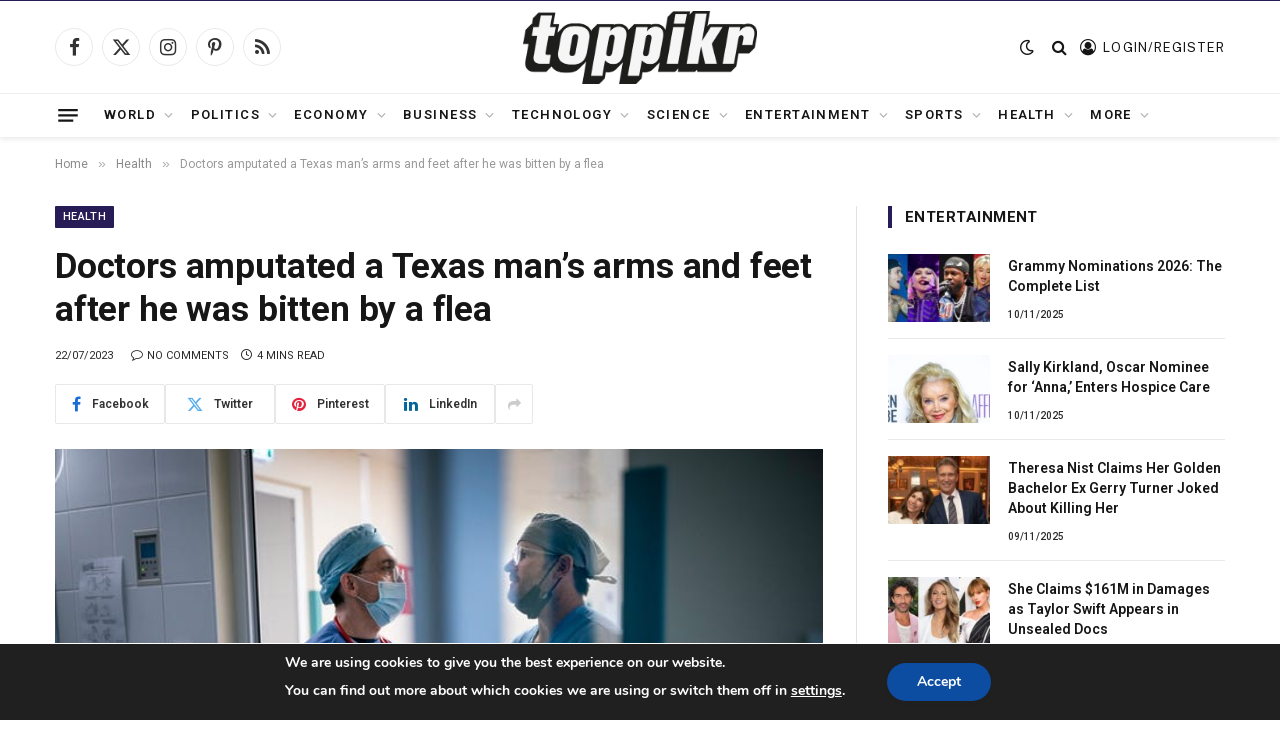

--- FILE ---
content_type: text/html; charset=UTF-8
request_url: https://toppikr.com/doctors-amputated-a-texas-mans-arms-and-feet-after-he-was-bitten-by-a-flea/
body_size: 66551
content:

<!DOCTYPE html>
<html lang="en-US" class="s-light site-s-light">

<head>

	<meta charset="UTF-8" />
	<meta name="viewport" content="width=device-width, initial-scale=1" />
	<title>Doctors amputated a Texas man&#8217;s arms and feet after he was bitten by a flea &#8211; Toppikr</title><link rel="preload" as="image" imagesrcset="https://toppikr.com/wp-content/uploads/2023/07/ca34cb04-c58a-4178-a917-61c818862995-USATSI_20792852.jpg 660w, https://toppikr.com/wp-content/uploads/2023/07/ca34cb04-c58a-4178-a917-61c818862995-USATSI_20792852-300x200.jpg 300w, https://toppikr.com/wp-content/uploads/2023/07/ca34cb04-c58a-4178-a917-61c818862995-USATSI_20792852-150x100.jpg 150w, https://toppikr.com/wp-content/uploads/2023/07/ca34cb04-c58a-4178-a917-61c818862995-USATSI_20792852-450x301.jpg 450w" imagesizes="(max-width: 768px) 100vw, 768px" /><link rel="preload" as="font" href="https://toppikr.com/wp-content/themes/smart-mag/css/icons/fonts/ts-icons.woff2?v3.2" type="font/woff2" crossorigin="anonymous" />
<meta name='robots' content='max-image-preview:large, max-snippet:-1, max-video-preview:-1' />
	<style>img:is([sizes="auto" i], [sizes^="auto," i]) { contain-intrinsic-size: 3000px 1500px }</style>
	<link rel="canonical" href="https://toppikr.com/doctors-amputated-a-texas-mans-arms-and-feet-after-he-was-bitten-by-a-flea/">
<meta name="description" content="A Texas man lost several limbs to one flea bite over the past month. There are more than 2,500 species of fleas found worldwide, but only four are known to have">
<meta property="og:title" content="Doctors amputated a Texas man&#8217;s arms and feet after he was bitten by a flea &#8211; Toppikr">
<meta property="og:type" content="article">
<meta property="og:image" content="https://toppikr.com/wp-content/uploads/2023/07/ca34cb04-c58a-4178-a917-61c818862995-USATSI_20792852.jpg">
<meta property="og:image:width" content="660">
<meta property="og:image:height" content="441">
<meta property="og:image:alt" content="ca34cb04-c58a-4178-a917-61c818862995-USATSI_20792852.jpg">
<meta property="og:description" content="A Texas man lost several limbs to one flea bite over the past month. There are more than 2,500 species of fleas found worldwide, but only four are known to have">
<meta property="og:url" content="https://toppikr.com/doctors-amputated-a-texas-mans-arms-and-feet-after-he-was-bitten-by-a-flea/">
<meta property="og:locale" content="en_US">
<meta property="og:site_name" content="Toppikr">
<meta property="article:published_time" content="2023-07-22T05:49:01+00:00">
<meta property="article:modified_time" content="2023-07-22T05:49:01+00:00">
<meta property="og:updated_time" content="2023-07-22T05:49:01+00:00">
<meta property="article:section" content="Health">
<meta property="article:tag" content="amputated">
<meta property="article:tag" content="arms">
<meta property="article:tag" content="bitten">
<meta property="article:tag" content="Doctors">
<meta property="article:tag" content="feet">
<meta property="article:tag" content="flea">
<meta property="article:tag" content="mans">
<meta property="article:tag" content="Texas">
<meta name="twitter:card" content="summary_large_image">
<meta name="twitter:image" content="https://toppikr.com/wp-content/uploads/2023/07/ca34cb04-c58a-4178-a917-61c818862995-USATSI_20792852.jpg">
<link rel='dns-prefetch' href='//fonts.googleapis.com' />
<link rel='dns-prefetch' href='//www.googletagmanager.com' />
<link rel="alternate" type="application/rss+xml" title="Toppikr &raquo; Feed" href="https://toppikr.com/feed/" />
<link rel="alternate" type="application/rss+xml" title="Toppikr &raquo; Comments Feed" href="https://toppikr.com/comments/feed/" />
<link rel="alternate" type="application/rss+xml" title="Toppikr &raquo; Doctors amputated a Texas man&#8217;s arms and feet after he was bitten by a flea Comments Feed" href="https://toppikr.com/doctors-amputated-a-texas-mans-arms-and-feet-after-he-was-bitten-by-a-flea/feed/" />
<script type="text/javascript">
/* <![CDATA[ */
window._wpemojiSettings = {"baseUrl":"https:\/\/s.w.org\/images\/core\/emoji\/15.0.3\/72x72\/","ext":".png","svgUrl":"https:\/\/s.w.org\/images\/core\/emoji\/15.0.3\/svg\/","svgExt":".svg","source":{"concatemoji":"https:\/\/toppikr.com\/wp-includes\/js\/wp-emoji-release.min.js?ver=6.7.1"}};
/*! This file is auto-generated */
!function(i,n){var o,s,e;function c(e){try{var t={supportTests:e,timestamp:(new Date).valueOf()};sessionStorage.setItem(o,JSON.stringify(t))}catch(e){}}function p(e,t,n){e.clearRect(0,0,e.canvas.width,e.canvas.height),e.fillText(t,0,0);var t=new Uint32Array(e.getImageData(0,0,e.canvas.width,e.canvas.height).data),r=(e.clearRect(0,0,e.canvas.width,e.canvas.height),e.fillText(n,0,0),new Uint32Array(e.getImageData(0,0,e.canvas.width,e.canvas.height).data));return t.every(function(e,t){return e===r[t]})}function u(e,t,n){switch(t){case"flag":return n(e,"\ud83c\udff3\ufe0f\u200d\u26a7\ufe0f","\ud83c\udff3\ufe0f\u200b\u26a7\ufe0f")?!1:!n(e,"\ud83c\uddfa\ud83c\uddf3","\ud83c\uddfa\u200b\ud83c\uddf3")&&!n(e,"\ud83c\udff4\udb40\udc67\udb40\udc62\udb40\udc65\udb40\udc6e\udb40\udc67\udb40\udc7f","\ud83c\udff4\u200b\udb40\udc67\u200b\udb40\udc62\u200b\udb40\udc65\u200b\udb40\udc6e\u200b\udb40\udc67\u200b\udb40\udc7f");case"emoji":return!n(e,"\ud83d\udc26\u200d\u2b1b","\ud83d\udc26\u200b\u2b1b")}return!1}function f(e,t,n){var r="undefined"!=typeof WorkerGlobalScope&&self instanceof WorkerGlobalScope?new OffscreenCanvas(300,150):i.createElement("canvas"),a=r.getContext("2d",{willReadFrequently:!0}),o=(a.textBaseline="top",a.font="600 32px Arial",{});return e.forEach(function(e){o[e]=t(a,e,n)}),o}function t(e){var t=i.createElement("script");t.src=e,t.defer=!0,i.head.appendChild(t)}"undefined"!=typeof Promise&&(o="wpEmojiSettingsSupports",s=["flag","emoji"],n.supports={everything:!0,everythingExceptFlag:!0},e=new Promise(function(e){i.addEventListener("DOMContentLoaded",e,{once:!0})}),new Promise(function(t){var n=function(){try{var e=JSON.parse(sessionStorage.getItem(o));if("object"==typeof e&&"number"==typeof e.timestamp&&(new Date).valueOf()<e.timestamp+604800&&"object"==typeof e.supportTests)return e.supportTests}catch(e){}return null}();if(!n){if("undefined"!=typeof Worker&&"undefined"!=typeof OffscreenCanvas&&"undefined"!=typeof URL&&URL.createObjectURL&&"undefined"!=typeof Blob)try{var e="postMessage("+f.toString()+"("+[JSON.stringify(s),u.toString(),p.toString()].join(",")+"));",r=new Blob([e],{type:"text/javascript"}),a=new Worker(URL.createObjectURL(r),{name:"wpTestEmojiSupports"});return void(a.onmessage=function(e){c(n=e.data),a.terminate(),t(n)})}catch(e){}c(n=f(s,u,p))}t(n)}).then(function(e){for(var t in e)n.supports[t]=e[t],n.supports.everything=n.supports.everything&&n.supports[t],"flag"!==t&&(n.supports.everythingExceptFlag=n.supports.everythingExceptFlag&&n.supports[t]);n.supports.everythingExceptFlag=n.supports.everythingExceptFlag&&!n.supports.flag,n.DOMReady=!1,n.readyCallback=function(){n.DOMReady=!0}}).then(function(){return e}).then(function(){var e;n.supports.everything||(n.readyCallback(),(e=n.source||{}).concatemoji?t(e.concatemoji):e.wpemoji&&e.twemoji&&(t(e.twemoji),t(e.wpemoji)))}))}((window,document),window._wpemojiSettings);
/* ]]> */
</script>
<style id='wp-emoji-styles-inline-css' type='text/css'>

	img.wp-smiley, img.emoji {
		display: inline !important;
		border: none !important;
		box-shadow: none !important;
		height: 1em !important;
		width: 1em !important;
		margin: 0 0.07em !important;
		vertical-align: -0.1em !important;
		background: none !important;
		padding: 0 !important;
	}
</style>
<link rel='stylesheet' id='wp-block-library-css' href='https://toppikr.com/wp-includes/css/dist/block-library/style.min.css?ver=6.7.1' type='text/css' media='all' />
<style id='classic-theme-styles-inline-css' type='text/css'>
/*! This file is auto-generated */
.wp-block-button__link{color:#fff;background-color:#32373c;border-radius:9999px;box-shadow:none;text-decoration:none;padding:calc(.667em + 2px) calc(1.333em + 2px);font-size:1.125em}.wp-block-file__button{background:#32373c;color:#fff;text-decoration:none}
</style>
<style id='global-styles-inline-css' type='text/css'>
:root{--wp--preset--aspect-ratio--square: 1;--wp--preset--aspect-ratio--4-3: 4/3;--wp--preset--aspect-ratio--3-4: 3/4;--wp--preset--aspect-ratio--3-2: 3/2;--wp--preset--aspect-ratio--2-3: 2/3;--wp--preset--aspect-ratio--16-9: 16/9;--wp--preset--aspect-ratio--9-16: 9/16;--wp--preset--color--black: #000000;--wp--preset--color--cyan-bluish-gray: #abb8c3;--wp--preset--color--white: #ffffff;--wp--preset--color--pale-pink: #f78da7;--wp--preset--color--vivid-red: #cf2e2e;--wp--preset--color--luminous-vivid-orange: #ff6900;--wp--preset--color--luminous-vivid-amber: #fcb900;--wp--preset--color--light-green-cyan: #7bdcb5;--wp--preset--color--vivid-green-cyan: #00d084;--wp--preset--color--pale-cyan-blue: #8ed1fc;--wp--preset--color--vivid-cyan-blue: #0693e3;--wp--preset--color--vivid-purple: #9b51e0;--wp--preset--gradient--vivid-cyan-blue-to-vivid-purple: linear-gradient(135deg,rgba(6,147,227,1) 0%,rgb(155,81,224) 100%);--wp--preset--gradient--light-green-cyan-to-vivid-green-cyan: linear-gradient(135deg,rgb(122,220,180) 0%,rgb(0,208,130) 100%);--wp--preset--gradient--luminous-vivid-amber-to-luminous-vivid-orange: linear-gradient(135deg,rgba(252,185,0,1) 0%,rgba(255,105,0,1) 100%);--wp--preset--gradient--luminous-vivid-orange-to-vivid-red: linear-gradient(135deg,rgba(255,105,0,1) 0%,rgb(207,46,46) 100%);--wp--preset--gradient--very-light-gray-to-cyan-bluish-gray: linear-gradient(135deg,rgb(238,238,238) 0%,rgb(169,184,195) 100%);--wp--preset--gradient--cool-to-warm-spectrum: linear-gradient(135deg,rgb(74,234,220) 0%,rgb(151,120,209) 20%,rgb(207,42,186) 40%,rgb(238,44,130) 60%,rgb(251,105,98) 80%,rgb(254,248,76) 100%);--wp--preset--gradient--blush-light-purple: linear-gradient(135deg,rgb(255,206,236) 0%,rgb(152,150,240) 100%);--wp--preset--gradient--blush-bordeaux: linear-gradient(135deg,rgb(254,205,165) 0%,rgb(254,45,45) 50%,rgb(107,0,62) 100%);--wp--preset--gradient--luminous-dusk: linear-gradient(135deg,rgb(255,203,112) 0%,rgb(199,81,192) 50%,rgb(65,88,208) 100%);--wp--preset--gradient--pale-ocean: linear-gradient(135deg,rgb(255,245,203) 0%,rgb(182,227,212) 50%,rgb(51,167,181) 100%);--wp--preset--gradient--electric-grass: linear-gradient(135deg,rgb(202,248,128) 0%,rgb(113,206,126) 100%);--wp--preset--gradient--midnight: linear-gradient(135deg,rgb(2,3,129) 0%,rgb(40,116,252) 100%);--wp--preset--font-size--small: 13px;--wp--preset--font-size--medium: 20px;--wp--preset--font-size--large: 36px;--wp--preset--font-size--x-large: 42px;--wp--preset--spacing--20: 0.44rem;--wp--preset--spacing--30: 0.67rem;--wp--preset--spacing--40: 1rem;--wp--preset--spacing--50: 1.5rem;--wp--preset--spacing--60: 2.25rem;--wp--preset--spacing--70: 3.38rem;--wp--preset--spacing--80: 5.06rem;--wp--preset--shadow--natural: 6px 6px 9px rgba(0, 0, 0, 0.2);--wp--preset--shadow--deep: 12px 12px 50px rgba(0, 0, 0, 0.4);--wp--preset--shadow--sharp: 6px 6px 0px rgba(0, 0, 0, 0.2);--wp--preset--shadow--outlined: 6px 6px 0px -3px rgba(255, 255, 255, 1), 6px 6px rgba(0, 0, 0, 1);--wp--preset--shadow--crisp: 6px 6px 0px rgba(0, 0, 0, 1);}:where(.is-layout-flex){gap: 0.5em;}:where(.is-layout-grid){gap: 0.5em;}body .is-layout-flex{display: flex;}.is-layout-flex{flex-wrap: wrap;align-items: center;}.is-layout-flex > :is(*, div){margin: 0;}body .is-layout-grid{display: grid;}.is-layout-grid > :is(*, div){margin: 0;}:where(.wp-block-columns.is-layout-flex){gap: 2em;}:where(.wp-block-columns.is-layout-grid){gap: 2em;}:where(.wp-block-post-template.is-layout-flex){gap: 1.25em;}:where(.wp-block-post-template.is-layout-grid){gap: 1.25em;}.has-black-color{color: var(--wp--preset--color--black) !important;}.has-cyan-bluish-gray-color{color: var(--wp--preset--color--cyan-bluish-gray) !important;}.has-white-color{color: var(--wp--preset--color--white) !important;}.has-pale-pink-color{color: var(--wp--preset--color--pale-pink) !important;}.has-vivid-red-color{color: var(--wp--preset--color--vivid-red) !important;}.has-luminous-vivid-orange-color{color: var(--wp--preset--color--luminous-vivid-orange) !important;}.has-luminous-vivid-amber-color{color: var(--wp--preset--color--luminous-vivid-amber) !important;}.has-light-green-cyan-color{color: var(--wp--preset--color--light-green-cyan) !important;}.has-vivid-green-cyan-color{color: var(--wp--preset--color--vivid-green-cyan) !important;}.has-pale-cyan-blue-color{color: var(--wp--preset--color--pale-cyan-blue) !important;}.has-vivid-cyan-blue-color{color: var(--wp--preset--color--vivid-cyan-blue) !important;}.has-vivid-purple-color{color: var(--wp--preset--color--vivid-purple) !important;}.has-black-background-color{background-color: var(--wp--preset--color--black) !important;}.has-cyan-bluish-gray-background-color{background-color: var(--wp--preset--color--cyan-bluish-gray) !important;}.has-white-background-color{background-color: var(--wp--preset--color--white) !important;}.has-pale-pink-background-color{background-color: var(--wp--preset--color--pale-pink) !important;}.has-vivid-red-background-color{background-color: var(--wp--preset--color--vivid-red) !important;}.has-luminous-vivid-orange-background-color{background-color: var(--wp--preset--color--luminous-vivid-orange) !important;}.has-luminous-vivid-amber-background-color{background-color: var(--wp--preset--color--luminous-vivid-amber) !important;}.has-light-green-cyan-background-color{background-color: var(--wp--preset--color--light-green-cyan) !important;}.has-vivid-green-cyan-background-color{background-color: var(--wp--preset--color--vivid-green-cyan) !important;}.has-pale-cyan-blue-background-color{background-color: var(--wp--preset--color--pale-cyan-blue) !important;}.has-vivid-cyan-blue-background-color{background-color: var(--wp--preset--color--vivid-cyan-blue) !important;}.has-vivid-purple-background-color{background-color: var(--wp--preset--color--vivid-purple) !important;}.has-black-border-color{border-color: var(--wp--preset--color--black) !important;}.has-cyan-bluish-gray-border-color{border-color: var(--wp--preset--color--cyan-bluish-gray) !important;}.has-white-border-color{border-color: var(--wp--preset--color--white) !important;}.has-pale-pink-border-color{border-color: var(--wp--preset--color--pale-pink) !important;}.has-vivid-red-border-color{border-color: var(--wp--preset--color--vivid-red) !important;}.has-luminous-vivid-orange-border-color{border-color: var(--wp--preset--color--luminous-vivid-orange) !important;}.has-luminous-vivid-amber-border-color{border-color: var(--wp--preset--color--luminous-vivid-amber) !important;}.has-light-green-cyan-border-color{border-color: var(--wp--preset--color--light-green-cyan) !important;}.has-vivid-green-cyan-border-color{border-color: var(--wp--preset--color--vivid-green-cyan) !important;}.has-pale-cyan-blue-border-color{border-color: var(--wp--preset--color--pale-cyan-blue) !important;}.has-vivid-cyan-blue-border-color{border-color: var(--wp--preset--color--vivid-cyan-blue) !important;}.has-vivid-purple-border-color{border-color: var(--wp--preset--color--vivid-purple) !important;}.has-vivid-cyan-blue-to-vivid-purple-gradient-background{background: var(--wp--preset--gradient--vivid-cyan-blue-to-vivid-purple) !important;}.has-light-green-cyan-to-vivid-green-cyan-gradient-background{background: var(--wp--preset--gradient--light-green-cyan-to-vivid-green-cyan) !important;}.has-luminous-vivid-amber-to-luminous-vivid-orange-gradient-background{background: var(--wp--preset--gradient--luminous-vivid-amber-to-luminous-vivid-orange) !important;}.has-luminous-vivid-orange-to-vivid-red-gradient-background{background: var(--wp--preset--gradient--luminous-vivid-orange-to-vivid-red) !important;}.has-very-light-gray-to-cyan-bluish-gray-gradient-background{background: var(--wp--preset--gradient--very-light-gray-to-cyan-bluish-gray) !important;}.has-cool-to-warm-spectrum-gradient-background{background: var(--wp--preset--gradient--cool-to-warm-spectrum) !important;}.has-blush-light-purple-gradient-background{background: var(--wp--preset--gradient--blush-light-purple) !important;}.has-blush-bordeaux-gradient-background{background: var(--wp--preset--gradient--blush-bordeaux) !important;}.has-luminous-dusk-gradient-background{background: var(--wp--preset--gradient--luminous-dusk) !important;}.has-pale-ocean-gradient-background{background: var(--wp--preset--gradient--pale-ocean) !important;}.has-electric-grass-gradient-background{background: var(--wp--preset--gradient--electric-grass) !important;}.has-midnight-gradient-background{background: var(--wp--preset--gradient--midnight) !important;}.has-small-font-size{font-size: var(--wp--preset--font-size--small) !important;}.has-medium-font-size{font-size: var(--wp--preset--font-size--medium) !important;}.has-large-font-size{font-size: var(--wp--preset--font-size--large) !important;}.has-x-large-font-size{font-size: var(--wp--preset--font-size--x-large) !important;}
:where(.wp-block-post-template.is-layout-flex){gap: 1.25em;}:where(.wp-block-post-template.is-layout-grid){gap: 1.25em;}
:where(.wp-block-columns.is-layout-flex){gap: 2em;}:where(.wp-block-columns.is-layout-grid){gap: 2em;}
:root :where(.wp-block-pullquote){font-size: 1.5em;line-height: 1.6;}
</style>
<link rel='stylesheet' id='wp_automatic_gallery_style-css' href='https://toppikr.com/wp-content/plugins/Wordpress%20Automatic%20Plugin%20v3.76.0/css/wp-automatic.css?ver=1.0.0' type='text/css' media='all' />
<link rel='stylesheet' id='contact-form-7-css' href='https://toppikr.com/wp-content/plugins/contact-form-7/includes/css/styles.css?ver=6.1.3' type='text/css' media='all' />
<link rel='stylesheet' id='gn-frontend-gnfollow-style-css' href='https://toppikr.com/wp-content/plugins/gn-publisher/assets/css/gn-frontend-gnfollow.min.css?ver=1.5.24' type='text/css' media='all' />
<link rel='stylesheet' id='smartmag-core-css' href='https://toppikr.com/wp-content/themes/smart-mag/style.css?ver=10.3.2' type='text/css' media='all' />
<style id='smartmag-core-inline-css' type='text/css'>
:root { --c-main: #271c56;
--c-main-rgb: 39,28,86;
--ui-font: "Roboto", system-ui, -apple-system, "Segoe UI", Arial, sans-serif;
--title-font: "Roboto", system-ui, -apple-system, "Segoe UI", Arial, sans-serif;
--h-font: "Roboto", system-ui, -apple-system, "Segoe UI", Arial, sans-serif;
--title-font: "Roboto", system-ui, -apple-system, "Segoe UI", Arial, sans-serif;
--h-font: "Roboto", system-ui, -apple-system, "Segoe UI", Arial, sans-serif;
--title-size-xs: 14px;
--title-size-s: 14px;
--title-size-n: 16px;
--title-size-m: 17px;
--title-size-l: 19px;
--title-size-xl: 21px;
--main-width: 1170px;
--c-post-meta: #2b2b2b;
--excerpt-mt: 10px;
--c-excerpts: #2b2b2b;
--excerpt-size: 13px; }
:root { --wrap-padding: 36px; }
.smart-head-main { --c-shadow: rgba(0,0,0,0.07); }
.smart-head-main .smart-head-mid { --head-h: 93px; border-top-width: 1px; border-top-color: #271c56; }
.s-dark .smart-head-main .smart-head-mid,
.smart-head-main .s-dark.smart-head-mid { border-top-color: #271c56; }
.smart-head-main .smart-head-bot { --head-h: 44px; border-top-width: 1px; border-top-color: #ededed; }
.s-dark .smart-head-main .smart-head-bot,
.smart-head-main .s-dark.smart-head-bot { border-top-color: #4f4f4f; }
.navigation-main .menu > li > a { font-size: 13px; letter-spacing: 0.11em; }
.navigation-main { --nav-items-space: 8px; }
.smart-head-mobile .smart-head-mid { border-top-width: 2px; border-top-color: #271c56; }
.s-dark .smart-head-mobile .smart-head-mid,
.smart-head-mobile .s-dark.smart-head-mid { border-top-color: #271c56; }
.smart-head-mobile .smart-head-mid { border-bottom-width: 0px; }
.smart-head-main .offcanvas-toggle { transform: scale(0.75); }
.smart-head-mobile .offcanvas-toggle { transform: scale(0.7); }
.post-meta .meta-item, .post-meta .text-in { font-size: 10px; font-weight: 500; text-transform: uppercase; }
.post-meta .post-cat > a { font-weight: bold; }
.s-light .block-wrap.s-dark { --c-post-meta: var(--c-contrast-450); }
.post-meta .post-author > a { color: #2b2b2b; }
.s-dark .post-meta .post-author > a { color: #ffffff; }
.post-meta .post-cat > a { color: #2b2b2b; }
.s-dark .post-meta .post-cat > a { color: #ffffff; }
.l-post .excerpt { font-family: "Open Sans", system-ui, -apple-system, "Segoe UI", Arial, sans-serif; }
.l-post .excerpt { font-weight: 500; }
.block-head-i .heading { font-size: 15px; font-weight: 800; }
.loop-small .media:not(i) { max-width: 102px; }
.post-meta-single .meta-item, .post-meta-single .text-in { font-size: 11px; font-weight: normal; }
.entry-content { font-size: 16px; }
.post-share-float .service { width: 36px; height: 34px; margin-bottom: 10px; border-radius: 4px; font-size: 16px; }
.post-share-b:not(.is-not-global) { --service-width: 110px; --service-min-width: initial; }
.post-share-b:not(.is-not-global) .service i { font-size: 16px; }
.post-share-b:not(.is-not-global) .service .label { font-size: 12px; }
.site-s-light .s-head-modern .sub-title { color: #5e5e5e; }
@media (min-width: 941px) and (max-width: 1200px) { .navigation-main .menu > li > a { font-size: calc(10px + (13px - 10px) * .7); } }
@media (min-width: 768px) and (max-width: 940px) { .ts-contain, .main { padding-left: 35px; padding-right: 35px; }
.layout-boxed-inner { --wrap-padding: 35px; }
:root { --wrap-padding: 35px; } }
@media (max-width: 767px) { .ts-contain, .main { padding-left: 25px; padding-right: 25px; }
.layout-boxed-inner { --wrap-padding: 25px; }
:root { --wrap-padding: 25px; } }
@media (min-width: 940px) and (max-width: 1300px) { :root { --wrap-padding: min(36px, 5vw); } }


</style>
<link crossorigin="anonymous" rel='stylesheet' id='smartmag-fonts-css' href='https://fonts.googleapis.com/css?family=Public+Sans%3A400%2C400i%2C500%2C600%2C700&#038;display=swap' type='text/css' media='all' />
<link rel='stylesheet' id='smartmag-magnific-popup-css' href='https://toppikr.com/wp-content/themes/smart-mag/css/lightbox.css?ver=10.3.2' type='text/css' media='all' />
<link rel='stylesheet' id='smartmag-icons-css' href='https://toppikr.com/wp-content/themes/smart-mag/css/icons/icons.css?ver=10.3.2' type='text/css' media='all' />
<link crossorigin="anonymous" rel='stylesheet' id='smartmag-gfonts-custom-css' href='https://fonts.googleapis.com/css?family=Roboto%3A400%2C500%2C600%2C700%7COpen+Sans%3A500&#038;display=swap' type='text/css' media='all' />
<link rel='stylesheet' id='moove_gdpr_frontend-css' href='https://toppikr.com/wp-content/plugins/gdpr-cookie-compliance/dist/styles/gdpr-main.css?ver=5.0.9' type='text/css' media='all' />
<style id='moove_gdpr_frontend-inline-css' type='text/css'>
#moove_gdpr_cookie_modal,#moove_gdpr_cookie_info_bar,.gdpr_cookie_settings_shortcode_content{font-family:&#039;Nunito&#039;,sans-serif}#moove_gdpr_save_popup_settings_button{background-color:#373737;color:#fff}#moove_gdpr_save_popup_settings_button:hover{background-color:#000}#moove_gdpr_cookie_info_bar .moove-gdpr-info-bar-container .moove-gdpr-info-bar-content a.mgbutton,#moove_gdpr_cookie_info_bar .moove-gdpr-info-bar-container .moove-gdpr-info-bar-content button.mgbutton{background-color:#0C4DA2}#moove_gdpr_cookie_modal .moove-gdpr-modal-content .moove-gdpr-modal-footer-content .moove-gdpr-button-holder a.mgbutton,#moove_gdpr_cookie_modal .moove-gdpr-modal-content .moove-gdpr-modal-footer-content .moove-gdpr-button-holder button.mgbutton,.gdpr_cookie_settings_shortcode_content .gdpr-shr-button.button-green{background-color:#0C4DA2;border-color:#0C4DA2}#moove_gdpr_cookie_modal .moove-gdpr-modal-content .moove-gdpr-modal-footer-content .moove-gdpr-button-holder a.mgbutton:hover,#moove_gdpr_cookie_modal .moove-gdpr-modal-content .moove-gdpr-modal-footer-content .moove-gdpr-button-holder button.mgbutton:hover,.gdpr_cookie_settings_shortcode_content .gdpr-shr-button.button-green:hover{background-color:#fff;color:#0C4DA2}#moove_gdpr_cookie_modal .moove-gdpr-modal-content .moove-gdpr-modal-close i,#moove_gdpr_cookie_modal .moove-gdpr-modal-content .moove-gdpr-modal-close span.gdpr-icon{background-color:#0C4DA2;border:1px solid #0C4DA2}#moove_gdpr_cookie_info_bar span.moove-gdpr-infobar-allow-all.focus-g,#moove_gdpr_cookie_info_bar span.moove-gdpr-infobar-allow-all:focus,#moove_gdpr_cookie_info_bar button.moove-gdpr-infobar-allow-all.focus-g,#moove_gdpr_cookie_info_bar button.moove-gdpr-infobar-allow-all:focus,#moove_gdpr_cookie_info_bar span.moove-gdpr-infobar-reject-btn.focus-g,#moove_gdpr_cookie_info_bar span.moove-gdpr-infobar-reject-btn:focus,#moove_gdpr_cookie_info_bar button.moove-gdpr-infobar-reject-btn.focus-g,#moove_gdpr_cookie_info_bar button.moove-gdpr-infobar-reject-btn:focus,#moove_gdpr_cookie_info_bar span.change-settings-button.focus-g,#moove_gdpr_cookie_info_bar span.change-settings-button:focus,#moove_gdpr_cookie_info_bar button.change-settings-button.focus-g,#moove_gdpr_cookie_info_bar button.change-settings-button:focus{-webkit-box-shadow:0 0 1px 3px #0C4DA2;-moz-box-shadow:0 0 1px 3px #0C4DA2;box-shadow:0 0 1px 3px #0C4DA2}#moove_gdpr_cookie_modal .moove-gdpr-modal-content .moove-gdpr-modal-close i:hover,#moove_gdpr_cookie_modal .moove-gdpr-modal-content .moove-gdpr-modal-close span.gdpr-icon:hover,#moove_gdpr_cookie_info_bar span[data-href]>u.change-settings-button{color:#0C4DA2}#moove_gdpr_cookie_modal .moove-gdpr-modal-content .moove-gdpr-modal-left-content #moove-gdpr-menu li.menu-item-selected a span.gdpr-icon,#moove_gdpr_cookie_modal .moove-gdpr-modal-content .moove-gdpr-modal-left-content #moove-gdpr-menu li.menu-item-selected button span.gdpr-icon{color:inherit}#moove_gdpr_cookie_modal .moove-gdpr-modal-content .moove-gdpr-modal-left-content #moove-gdpr-menu li a span.gdpr-icon,#moove_gdpr_cookie_modal .moove-gdpr-modal-content .moove-gdpr-modal-left-content #moove-gdpr-menu li button span.gdpr-icon{color:inherit}#moove_gdpr_cookie_modal .gdpr-acc-link{line-height:0;font-size:0;color:transparent;position:absolute}#moove_gdpr_cookie_modal .moove-gdpr-modal-content .moove-gdpr-modal-close:hover i,#moove_gdpr_cookie_modal .moove-gdpr-modal-content .moove-gdpr-modal-left-content #moove-gdpr-menu li a,#moove_gdpr_cookie_modal .moove-gdpr-modal-content .moove-gdpr-modal-left-content #moove-gdpr-menu li button,#moove_gdpr_cookie_modal .moove-gdpr-modal-content .moove-gdpr-modal-left-content #moove-gdpr-menu li button i,#moove_gdpr_cookie_modal .moove-gdpr-modal-content .moove-gdpr-modal-left-content #moove-gdpr-menu li a i,#moove_gdpr_cookie_modal .moove-gdpr-modal-content .moove-gdpr-tab-main .moove-gdpr-tab-main-content a:hover,#moove_gdpr_cookie_info_bar.moove-gdpr-dark-scheme .moove-gdpr-info-bar-container .moove-gdpr-info-bar-content a.mgbutton:hover,#moove_gdpr_cookie_info_bar.moove-gdpr-dark-scheme .moove-gdpr-info-bar-container .moove-gdpr-info-bar-content button.mgbutton:hover,#moove_gdpr_cookie_info_bar.moove-gdpr-dark-scheme .moove-gdpr-info-bar-container .moove-gdpr-info-bar-content a:hover,#moove_gdpr_cookie_info_bar.moove-gdpr-dark-scheme .moove-gdpr-info-bar-container .moove-gdpr-info-bar-content button:hover,#moove_gdpr_cookie_info_bar.moove-gdpr-dark-scheme .moove-gdpr-info-bar-container .moove-gdpr-info-bar-content span.change-settings-button:hover,#moove_gdpr_cookie_info_bar.moove-gdpr-dark-scheme .moove-gdpr-info-bar-container .moove-gdpr-info-bar-content button.change-settings-button:hover,#moove_gdpr_cookie_info_bar.moove-gdpr-dark-scheme .moove-gdpr-info-bar-container .moove-gdpr-info-bar-content u.change-settings-button:hover,#moove_gdpr_cookie_info_bar span[data-href]>u.change-settings-button,#moove_gdpr_cookie_info_bar.moove-gdpr-dark-scheme .moove-gdpr-info-bar-container .moove-gdpr-info-bar-content a.mgbutton.focus-g,#moove_gdpr_cookie_info_bar.moove-gdpr-dark-scheme .moove-gdpr-info-bar-container .moove-gdpr-info-bar-content button.mgbutton.focus-g,#moove_gdpr_cookie_info_bar.moove-gdpr-dark-scheme .moove-gdpr-info-bar-container .moove-gdpr-info-bar-content a.focus-g,#moove_gdpr_cookie_info_bar.moove-gdpr-dark-scheme .moove-gdpr-info-bar-container .moove-gdpr-info-bar-content button.focus-g,#moove_gdpr_cookie_info_bar.moove-gdpr-dark-scheme .moove-gdpr-info-bar-container .moove-gdpr-info-bar-content a.mgbutton:focus,#moove_gdpr_cookie_info_bar.moove-gdpr-dark-scheme .moove-gdpr-info-bar-container .moove-gdpr-info-bar-content button.mgbutton:focus,#moove_gdpr_cookie_info_bar.moove-gdpr-dark-scheme .moove-gdpr-info-bar-container .moove-gdpr-info-bar-content a:focus,#moove_gdpr_cookie_info_bar.moove-gdpr-dark-scheme .moove-gdpr-info-bar-container .moove-gdpr-info-bar-content button:focus,#moove_gdpr_cookie_info_bar.moove-gdpr-dark-scheme .moove-gdpr-info-bar-container .moove-gdpr-info-bar-content span.change-settings-button.focus-g,span.change-settings-button:focus,button.change-settings-button.focus-g,button.change-settings-button:focus,#moove_gdpr_cookie_info_bar.moove-gdpr-dark-scheme .moove-gdpr-info-bar-container .moove-gdpr-info-bar-content u.change-settings-button.focus-g,#moove_gdpr_cookie_info_bar.moove-gdpr-dark-scheme .moove-gdpr-info-bar-container .moove-gdpr-info-bar-content u.change-settings-button:focus{color:#0C4DA2}#moove_gdpr_cookie_modal .moove-gdpr-branding.focus-g span,#moove_gdpr_cookie_modal .moove-gdpr-modal-content .moove-gdpr-tab-main a.focus-g,#moove_gdpr_cookie_modal .moove-gdpr-modal-content .moove-gdpr-tab-main .gdpr-cd-details-toggle.focus-g{color:#0C4DA2}#moove_gdpr_cookie_modal.gdpr_lightbox-hide{display:none}
</style>
<script type="text/javascript" id="smartmag-lazy-inline-js-after">
/* <![CDATA[ */
/**
 * @copyright ThemeSphere
 * @preserve
 */
var BunyadLazy={};BunyadLazy.load=function(){function a(e,n){var t={};e.dataset.bgset&&e.dataset.sizes?(t.sizes=e.dataset.sizes,t.srcset=e.dataset.bgset):t.src=e.dataset.bgsrc,function(t){var a=t.dataset.ratio;if(0<a){const e=t.parentElement;if(e.classList.contains("media-ratio")){const n=e.style;n.getPropertyValue("--a-ratio")||(n.paddingBottom=100/a+"%")}}}(e);var a,o=document.createElement("img");for(a in o.onload=function(){var t="url('"+(o.currentSrc||o.src)+"')",a=e.style;a.backgroundImage!==t&&requestAnimationFrame(()=>{a.backgroundImage=t,n&&n()}),o.onload=null,o.onerror=null,o=null},o.onerror=o.onload,t)o.setAttribute(a,t[a]);o&&o.complete&&0<o.naturalWidth&&o.onload&&o.onload()}function e(t){t.dataset.loaded||a(t,()=>{document.dispatchEvent(new Event("lazyloaded")),t.dataset.loaded=1})}function n(t){"complete"===document.readyState?t():window.addEventListener("load",t)}return{initEarly:function(){var t,a=()=>{document.querySelectorAll(".img.bg-cover:not(.lazyload)").forEach(e)};"complete"!==document.readyState?(t=setInterval(a,150),n(()=>{a(),clearInterval(t)})):a()},callOnLoad:n,initBgImages:function(t){t&&n(()=>{document.querySelectorAll(".img.bg-cover").forEach(e)})},bgLoad:a}}(),BunyadLazy.load.initEarly();
/* ]]> */
</script>
<script type="text/javascript" src="https://toppikr.com/wp-includes/js/jquery/jquery.min.js?ver=3.7.1" id="jquery-core-js"></script>
<script type="text/javascript" src="https://toppikr.com/wp-includes/js/jquery/jquery-migrate.min.js?ver=3.4.1" id="jquery-migrate-js"></script>
<script type="text/javascript" src="https://toppikr.com/wp-content/plugins/Wordpress%20Automatic%20Plugin%20v3.76.0/js/main-front.js?ver=6.7.1" id="wp_automatic_gallery-js"></script>
<script type="text/javascript" src="https://toppikr.com/wp-content/plugins/stock-market-ticker/assets/stockdio-wp.js?ver=1.9.24" id="customStockdioJs-js"></script>
<link rel="https://api.w.org/" href="https://toppikr.com/wp-json/" /><link rel="alternate" title="JSON" type="application/json" href="https://toppikr.com/wp-json/wp/v2/posts/32571" /><link rel="EditURI" type="application/rsd+xml" title="RSD" href="https://toppikr.com/xmlrpc.php?rsd" />
<meta name="generator" content="WordPress 6.7.1" />
<link rel='shortlink' href='https://toppikr.com/?p=32571' />
<link rel="alternate" title="oEmbed (JSON)" type="application/json+oembed" href="https://toppikr.com/wp-json/oembed/1.0/embed?url=https%3A%2F%2Ftoppikr.com%2Fdoctors-amputated-a-texas-mans-arms-and-feet-after-he-was-bitten-by-a-flea%2F" />
<link rel="alternate" title="oEmbed (XML)" type="text/xml+oembed" href="https://toppikr.com/wp-json/oembed/1.0/embed?url=https%3A%2F%2Ftoppikr.com%2Fdoctors-amputated-a-texas-mans-arms-and-feet-after-he-was-bitten-by-a-flea%2F&#038;format=xml" />
<meta name="generator" content="Site Kit by Google 1.165.0" />
		<script>
		var BunyadSchemeKey = 'bunyad-scheme';
		(() => {
			const d = document.documentElement;
			const c = d.classList;
			var scheme = localStorage.getItem(BunyadSchemeKey);
			
			if (scheme) {
				d.dataset.origClass = c;
				scheme === 'dark' ? c.remove('s-light', 'site-s-light') : c.remove('s-dark', 'site-s-dark');
				c.add('site-s-' + scheme, 's-' + scheme);
			}
		})();
		</script>
		<meta name="generator" content="Elementor 3.32.5; features: additional_custom_breakpoints; settings: css_print_method-external, google_font-enabled, font_display-swap">
			<style>
				.e-con.e-parent:nth-of-type(n+4):not(.e-lazyloaded):not(.e-no-lazyload),
				.e-con.e-parent:nth-of-type(n+4):not(.e-lazyloaded):not(.e-no-lazyload) * {
					background-image: none !important;
				}
				@media screen and (max-height: 1024px) {
					.e-con.e-parent:nth-of-type(n+3):not(.e-lazyloaded):not(.e-no-lazyload),
					.e-con.e-parent:nth-of-type(n+3):not(.e-lazyloaded):not(.e-no-lazyload) * {
						background-image: none !important;
					}
				}
				@media screen and (max-height: 640px) {
					.e-con.e-parent:nth-of-type(n+2):not(.e-lazyloaded):not(.e-no-lazyload),
					.e-con.e-parent:nth-of-type(n+2):not(.e-lazyloaded):not(.e-no-lazyload) * {
						background-image: none !important;
					}
				}
			</style>
			<link rel="amphtml" href="https://toppikr.com/doctors-amputated-a-texas-mans-arms-and-feet-after-he-was-bitten-by-a-flea/?amp=1"><link rel="icon" href="https://toppikr.com/wp-content/uploads/2023/02/cropped-739F1353-EEAB-40C9-9979-94A0B3F94037-32x32.jpeg" sizes="32x32" />
<link rel="icon" href="https://toppikr.com/wp-content/uploads/2023/02/cropped-739F1353-EEAB-40C9-9979-94A0B3F94037-192x192.jpeg" sizes="192x192" />
<link rel="apple-touch-icon" href="https://toppikr.com/wp-content/uploads/2023/02/cropped-739F1353-EEAB-40C9-9979-94A0B3F94037-180x180.jpeg" />
<meta name="msapplication-TileImage" content="https://toppikr.com/wp-content/uploads/2023/02/cropped-739F1353-EEAB-40C9-9979-94A0B3F94037-270x270.jpeg" />


</head>

<body class="post-template-default single single-post postid-32571 single-format-standard right-sidebar post-layout-modern post-cat-105 has-lb has-lb-sm ts-img-hov-fade has-sb-sep layout-normal elementor-default elementor-kit-101759">



<div class="main-wrap">

	
<div class="off-canvas-backdrop"></div>
<div class="mobile-menu-container off-canvas s-dark" id="off-canvas">

	<div class="off-canvas-head">
		<a href="#" class="close">
			<span class="visuallyhidden">Close Menu</span>
			<i class="tsi tsi-times"></i>
		</a>

		<div class="ts-logo">
			<img fetchpriority="high" class="logo-mobile logo-image" src="https://toppikr.com/wp-content/uploads/2022/12/4CB482D9-99AB-4CF6-B6D4-B1DC2E0E6484-1.png" width="600" height="187" alt="Toppikr"/>		</div>
	</div>

	<div class="off-canvas-content">

		
			<ul id="menu-main-menu" class="mobile-menu"><li id="menu-item-4508" class="menu-item menu-item-type-taxonomy menu-item-object-category menu-item-has-children menu-item-4508"><a href="https://toppikr.com/category/world/">World</a>
<ul class="sub-menu">
	<li id="menu-item-4841" class="menu-item menu-item-type-taxonomy menu-item-object-category menu-item-4841"><a href="https://toppikr.com/category/world/africa/">Africa</a></li>
	<li id="menu-item-4842" class="menu-item menu-item-type-taxonomy menu-item-object-category menu-item-4842"><a href="https://toppikr.com/category/world/americas/">Americas</a></li>
	<li id="menu-item-4843" class="menu-item menu-item-type-taxonomy menu-item-object-category menu-item-4843"><a href="https://toppikr.com/category/world/asia/">Asia</a></li>
	<li id="menu-item-4844" class="menu-item menu-item-type-taxonomy menu-item-object-category menu-item-4844"><a href="https://toppikr.com/category/world/europe/">Europe</a></li>
	<li id="menu-item-4845" class="menu-item menu-item-type-taxonomy menu-item-object-category menu-item-4845"><a href="https://toppikr.com/category/world/middle-east/">Middle East</a></li>
	<li id="menu-item-4846" class="menu-item menu-item-type-taxonomy menu-item-object-category menu-item-4846"><a href="https://toppikr.com/category/world/u-s/">U.S.</a></li>
</ul>
</li>
<li id="menu-item-4504" class="menu-item menu-item-type-taxonomy menu-item-object-category menu-item-4504"><a href="https://toppikr.com/category/politics/">Politics</a></li>
<li id="menu-item-4501" class="menu-item menu-item-type-taxonomy menu-item-object-category menu-item-4501"><a href="https://toppikr.com/category/economy/">Economy</a></li>
<li id="menu-item-4500" class="menu-item menu-item-type-taxonomy menu-item-object-category menu-item-4500"><a href="https://toppikr.com/category/business/">Business</a></li>
<li id="menu-item-4507" class="menu-item menu-item-type-taxonomy menu-item-object-category menu-item-4507"><a href="https://toppikr.com/category/technology/">Technology</a></li>
<li id="menu-item-4505" class="menu-item menu-item-type-taxonomy menu-item-object-category menu-item-4505"><a href="https://toppikr.com/category/science/">Science</a></li>
<li id="menu-item-4502" class="menu-item menu-item-type-taxonomy menu-item-object-category menu-item-4502"><a href="https://toppikr.com/category/entertainment/">Entertainment</a></li>
<li id="menu-item-4506" class="menu-item menu-item-type-taxonomy menu-item-object-category menu-item-4506"><a href="https://toppikr.com/category/sports/">Sports</a></li>
<li id="menu-item-4503" class="menu-item menu-item-type-taxonomy menu-item-object-category current-post-ancestor current-menu-parent current-post-parent menu-item-4503"><a href="https://toppikr.com/category/health/">Health</a></li>
<li id="menu-item-39264" class="menu-item menu-item-type-custom menu-item-object-custom menu-item-has-children menu-item-39264"><a href="#">More</a>
<ul class="sub-menu">
	<li id="menu-item-37960" class="menu-item menu-item-type-taxonomy menu-item-object-category menu-item-37960"><a href="https://toppikr.com/category/automobile/">Automobile</a></li>
	<li id="menu-item-39256" class="menu-item menu-item-type-taxonomy menu-item-object-category menu-item-39256"><a href="https://toppikr.com/category/discover/">Discover</a></li>
	<li id="menu-item-39257" class="menu-item menu-item-type-taxonomy menu-item-object-category menu-item-39257"><a href="https://toppikr.com/category/education/">Education</a></li>
	<li id="menu-item-39258" class="menu-item menu-item-type-taxonomy menu-item-object-category menu-item-39258"><a href="https://toppikr.com/category/food/">Food</a></li>
	<li id="menu-item-39259" class="menu-item menu-item-type-taxonomy menu-item-object-category menu-item-39259"><a href="https://toppikr.com/category/opinion/">Opinion</a></li>
	<li id="menu-item-39260" class="menu-item menu-item-type-taxonomy menu-item-object-category menu-item-39260"><a href="https://toppikr.com/category/personal-finance/">Personal Finance</a></li>
	<li id="menu-item-39261" class="menu-item menu-item-type-taxonomy menu-item-object-category menu-item-39261"><a href="https://toppikr.com/category/real-estate/">Real Estate</a></li>
	<li id="menu-item-39262" class="menu-item menu-item-type-taxonomy menu-item-object-category menu-item-39262"><a href="https://toppikr.com/category/travel/">Travel</a></li>
	<li id="menu-item-39263" class="menu-item menu-item-type-taxonomy menu-item-object-category menu-item-39263"><a href="https://toppikr.com/category/videos/">Videos</a></li>
</ul>
</li>
</ul>
		
					<div class="off-canvas-widgets">
				
		<div id="smartmag-block-newsletter-2" class="widget ts-block-widget smartmag-widget-newsletter">		
		<div class="block">
			<div class="block-newsletter ">
	<div class="spc-newsletter spc-newsletter-b spc-newsletter-center spc-newsletter-sm">

		<div class="bg-wrap"></div>

		
		<div class="inner">

			
			
			<h3 class="heading">
				Subscribe for Updates			</h3>

							<div class="base-text message">
					<p>Get the latest creative news from TOPPIKR about world, politics and business.</p>
</div>
			
							<form method="post" action="https://toppikr.us8.list-manage.com/subscribe/post?u=f63e3b5eebb3a62c71befc3f9&#038;id=692079a20a&#038;f_id=00ad7be0f0" class="form fields-style fields-full" target="_blank">
					<div class="main-fields">
						<p class="field-email">
							<input type="email" name="EMAIL" placeholder="Your email address.." required />
						</p>
						
						<p class="field-submit">
							<input type="submit" value="Subscribe" />
						</p>
					</div>

											<p class="disclaimer">
							<label>
																	<input type="checkbox" name="privacy" required />
								
								By signing up, you agree to the our terms and our <a href="#">Privacy Policy</a> agreement.							</label>
						</p>
									</form>
			
			
		</div>
	</div>
</div>		</div>

		</div>
		<div id="smartmag-block-posts-small-3" class="widget ts-block-widget smartmag-widget-posts-small">		
		<div class="block">
					<section class="block-wrap block-posts-small block-sc mb-none" data-id="1">

			<div class="widget-title block-head block-head-ac block-head-b"><h5 class="heading">What's Hot</h5></div>	
			<div class="block-content">
				
	<div class="loop loop-small loop-small-a loop-sep loop-small-sep grid grid-1 md:grid-1 sm:grid-1 xs:grid-1">

					
<article class="l-post small-post small-a-post m-pos-left">

	
			<div class="media">

		
			<a href="https://toppikr.com/cabinet-to-decide-on-appeal-over-sabahs-40-revenue-ruling/" class="image-link media-ratio ratio-3-2" title="Cabinet to decide on appeal over Sabah&#8217;s 40% revenue ruling"><span data-bgsrc="https://toppikr.com/wp-content/uploads/2025/11/anwar_ibrahim.webp-300x201.webp" class="img bg-cover wp-post-image attachment-medium size-medium lazyload" data-bgset="https://toppikr.com/wp-content/uploads/2025/11/anwar_ibrahim.webp-300x201.webp 300w, https://toppikr.com/wp-content/uploads/2025/11/anwar_ibrahim.webp-1024x684.webp 1024w, https://toppikr.com/wp-content/uploads/2025/11/anwar_ibrahim.webp-768x513.webp 768w, https://toppikr.com/wp-content/uploads/2025/11/anwar_ibrahim.webp-150x100.webp 150w, https://toppikr.com/wp-content/uploads/2025/11/anwar_ibrahim.webp-450x301.webp 450w, https://toppikr.com/wp-content/uploads/2025/11/anwar_ibrahim.webp.webp 1197w" data-sizes="(max-width: 107px) 100vw, 107px" role="img" aria-label="Anwar ibrahim.webp.webp"></span></a>			
			
			
			
		
		</div>
	

	
		<div class="content">

			<div class="post-meta post-meta-a post-meta-left has-below"><h4 class="is-title post-title"><a href="https://toppikr.com/cabinet-to-decide-on-appeal-over-sabahs-40-revenue-ruling/">Cabinet to decide on appeal over Sabah&#8217;s 40% revenue ruling</a></h4><div class="post-meta-items meta-below"><span class="meta-item date"><span class="date-link"><time class="post-date" datetime="2025-11-10T07:09:27+00:00">10/11/2025</time></span></span></div></div>			
			
			
		</div>

	
</article>	
					
<article class="l-post small-post small-a-post m-pos-left">

	
			<div class="media">

		
			<a href="https://toppikr.com/10-mutual-funds-that-delivered-35-to-95-returns-in-1-year/" class="image-link media-ratio ratio-3-2" title="10 Mutual Funds that Delivered 35% to 95% Returns in 1 Year"><span data-bgsrc="https://toppikr.com/wp-content/uploads/2025/11/10-Mutual-Funds-that-Delivered-35-to-95-Returns-in-1-Year-in-2025-300x200.jpg" class="img bg-cover wp-post-image attachment-medium size-medium lazyload" data-bgset="https://toppikr.com/wp-content/uploads/2025/11/10-Mutual-Funds-that-Delivered-35-to-95-Returns-in-1-Year-in-2025-300x200.jpg 300w, https://toppikr.com/wp-content/uploads/2025/11/10-Mutual-Funds-that-Delivered-35-to-95-Returns-in-1-Year-in-2025-1024x682.jpg 1024w, https://toppikr.com/wp-content/uploads/2025/11/10-Mutual-Funds-that-Delivered-35-to-95-Returns-in-1-Year-in-2025-768x512.jpg 768w, https://toppikr.com/wp-content/uploads/2025/11/10-Mutual-Funds-that-Delivered-35-to-95-Returns-in-1-Year-in-2025-150x100.jpg 150w, https://toppikr.com/wp-content/uploads/2025/11/10-Mutual-Funds-that-Delivered-35-to-95-Returns-in-1-Year-in-2025-450x300.jpg 450w, https://toppikr.com/wp-content/uploads/2025/11/10-Mutual-Funds-that-Delivered-35-to-95-Returns-in-1-Year-in-2025-1200x800.jpg 1200w, https://toppikr.com/wp-content/uploads/2025/11/10-Mutual-Funds-that-Delivered-35-to-95-Returns-in-1-Year-in-2025.jpg 1280w" data-sizes="(max-width: 107px) 100vw, 107px" role="img" aria-label="10 Mutual Funds that Delivered 35 to 95 Returns in 1 Year in 2025.jpg"></span></a>			
			
			
			
		
		</div>
	

	
		<div class="content">

			<div class="post-meta post-meta-a post-meta-left has-below"><h4 class="is-title post-title"><a href="https://toppikr.com/10-mutual-funds-that-delivered-35-to-95-returns-in-1-year/">10 Mutual Funds that Delivered 35% to 95% Returns in 1 Year</a></h4><div class="post-meta-items meta-below"><span class="meta-item date"><span class="date-link"><time class="post-date" datetime="2025-11-10T07:05:28+00:00">10/11/2025</time></span></span></div></div>			
			
			
		</div>

	
</article>	
					
<article class="l-post small-post small-a-post m-pos-left">

	
			<div class="media">

		
			<a href="https://toppikr.com/13-perfect-panoramic-images-from-the-2025-epson-international-pano-awards/" class="image-link media-ratio ratio-3-2" title="13 perfect panoramic images from the 2025 Epson International Pano awards"><span data-bgsrc="https://toppikr.com/wp-content/uploads/2025/11/last-fireworks-lead-300x169.png" class="img bg-cover wp-post-image attachment-medium size-medium lazyload" data-bgset="https://toppikr.com/wp-content/uploads/2025/11/last-fireworks-lead-300x169.png 300w, https://toppikr.com/wp-content/uploads/2025/11/last-fireworks-lead-1024x576.png 1024w, https://toppikr.com/wp-content/uploads/2025/11/last-fireworks-lead-768x432.png 768w, https://toppikr.com/wp-content/uploads/2025/11/last-fireworks-lead-150x84.png 150w, https://toppikr.com/wp-content/uploads/2025/11/last-fireworks-lead-450x253.png 450w, https://toppikr.com/wp-content/uploads/2025/11/last-fireworks-lead.png 1200w" data-sizes="(max-width: 107px) 100vw, 107px" role="img" aria-label="Last fireworks lead.png"></span></a>			
			
			
			
		
		</div>
	

	
		<div class="content">

			<div class="post-meta post-meta-a post-meta-left has-below"><h4 class="is-title post-title"><a href="https://toppikr.com/13-perfect-panoramic-images-from-the-2025-epson-international-pano-awards/">13 perfect panoramic images from the 2025 Epson International Pano awards</a></h4><div class="post-meta-items meta-below"><span class="meta-item date"><span class="date-link"><time class="post-date" datetime="2025-11-10T06:59:05+00:00">10/11/2025</time></span></span></div></div>			
			
			
		</div>

	
</article>	
		
	</div>

					</div>

		</section>
				</div>

		</div>			</div>
		
		
		<div class="spc-social-block spc-social spc-social-b smart-head-social">
		
			
				<a href="https://facebook.com/toppikr" class="link service s-facebook" target="_blank" rel="nofollow noopener">
					<i class="icon tsi tsi-facebook"></i>					<span class="visuallyhidden">Facebook</span>
				</a>
									
			
				<a href="https://twitter.com/toppikr" class="link service s-twitter" target="_blank" rel="nofollow noopener">
					<i class="icon tsi tsi-twitter"></i>					<span class="visuallyhidden">X (Twitter)</span>
				</a>
									
			
				<a href="https://instagram.com/toppikr" class="link service s-instagram" target="_blank" rel="nofollow noopener">
					<i class="icon tsi tsi-instagram"></i>					<span class="visuallyhidden">Instagram</span>
				</a>
									
			
				<a href="https://pinterest.com/toppikr" class="link service s-pinterest" target="_blank" rel="nofollow noopener">
					<i class="icon tsi tsi-pinterest-p"></i>					<span class="visuallyhidden">Pinterest</span>
				</a>
									
			
		</div>

		
	</div>

</div>
<div class="smart-head smart-head-b smart-head-main" id="smart-head" data-sticky="bot" data-sticky-type="fixed" data-sticky-full>
	
	<div class="smart-head-row smart-head-mid smart-head-row-3 is-light smart-head-row-full">

		<div class="inner wrap">

							
				<div class="items items-left ">
				
		<div class="spc-social-block spc-social spc-social-b smart-head-social">
		
			
				<a href="https://facebook.com/toppikr" class="link service s-facebook" target="_blank" rel="nofollow noopener">
					<i class="icon tsi tsi-facebook"></i>					<span class="visuallyhidden">Facebook</span>
				</a>
									
			
				<a href="https://twitter.com/toppikr" class="link service s-twitter" target="_blank" rel="nofollow noopener">
					<i class="icon tsi tsi-twitter"></i>					<span class="visuallyhidden">X (Twitter)</span>
				</a>
									
			
				<a href="https://instagram.com/toppikr" class="link service s-instagram" target="_blank" rel="nofollow noopener">
					<i class="icon tsi tsi-instagram"></i>					<span class="visuallyhidden">Instagram</span>
				</a>
									
			
				<a href="https://pinterest.com/toppikr" class="link service s-pinterest" target="_blank" rel="nofollow noopener">
					<i class="icon tsi tsi-pinterest-p"></i>					<span class="visuallyhidden">Pinterest</span>
				</a>
									
			
				<a href="#" class="link service s-rss" target="_blank" rel="nofollow noopener">
					<i class="icon tsi tsi-rss"></i>					<span class="visuallyhidden">RSS</span>
				</a>
									
			
		</div>

						</div>

							
				<div class="items items-center ">
					<a href="https://toppikr.com/" title="Toppikr" rel="home" class="logo-link ts-logo logo-is-image">
		<span>
			
				
					<img src="https://toppikr.com/wp-content/uploads/2022/12/small-4CB482D9-99AB-4CF6-B6D4-B1DC2E0E6484.png" class="logo-image" alt="Toppikr" srcset="https://toppikr.com/wp-content/uploads/2022/12/small-4CB482D9-99AB-4CF6-B6D4-B1DC2E0E6484.png ,https://toppikr.com/wp-content/uploads/2022/12/4CB482D9-99AB-4CF6-B6D4-B1DC2E0E6484-1.png 2x" width="600" height="187"/>
									 
					</span>
	</a>				</div>

							
				<div class="items items-right ">
				
<div class="scheme-switcher has-icon-only">
	<a href="#" class="toggle is-icon toggle-dark" title="Switch to Dark Design - easier on eyes.">
		<i class="icon tsi tsi-moon"></i>
	</a>
	<a href="#" class="toggle is-icon toggle-light" title="Switch to Light Design.">
		<i class="icon tsi tsi-bright"></i>
	</a>
</div>

	<a href="#" class="search-icon has-icon-only is-icon" title="Search">
		<i class="tsi tsi-search"></i>
	</a>



	<a href="#auth-modal" class="auth-link has-icon">
					<i class="icon tsi tsi-user-circle-o"></i>
		
					<span class="label">Login/Register</span>
			</a>

				</div>

						
		</div>
	</div>

	
	<div class="smart-head-row smart-head-bot is-light smart-head-row-full">

		<div class="inner wrap">

							
				<div class="items items-left ">
				
<button class="offcanvas-toggle has-icon" type="button" aria-label="Menu">
	<span class="hamburger-icon hamburger-icon-a">
		<span class="inner"></span>
	</span>
</button>	<div class="nav-wrap">
		<nav class="navigation navigation-main nav-hov-a">
			<ul id="menu-main-menu-1" class="menu"><li class="menu-item menu-item-type-taxonomy menu-item-object-category menu-item-has-children menu-cat-98 menu-item-has-children item-mega-menu menu-item-4508"><a href="https://toppikr.com/category/world/">World</a>
<div class="sub-menu mega-menu mega-menu-a wrap">

		
	<div class="column sub-cats">
		
		<ol class="sub-nav">
							
				<li class="menu-item menu-item-type-taxonomy menu-item-object-category menu-cat-633 menu-item-4841"><a href="https://toppikr.com/category/world/africa/">Africa</a></li>
				
							
				<li class="menu-item menu-item-type-taxonomy menu-item-object-category menu-cat-634 menu-item-4842"><a href="https://toppikr.com/category/world/americas/">Americas</a></li>
				
							
				<li class="menu-item menu-item-type-taxonomy menu-item-object-category menu-cat-635 menu-item-4843"><a href="https://toppikr.com/category/world/asia/">Asia</a></li>
				
							
				<li class="menu-item menu-item-type-taxonomy menu-item-object-category menu-cat-636 menu-item-4844"><a href="https://toppikr.com/category/world/europe/">Europe</a></li>
				
							
				<li class="menu-item menu-item-type-taxonomy menu-item-object-category menu-cat-637 menu-item-4845"><a href="https://toppikr.com/category/world/middle-east/">Middle East</a></li>
				
							
				<li class="menu-item menu-item-type-taxonomy menu-item-object-category menu-cat-638 menu-item-4846"><a href="https://toppikr.com/category/world/u-s/">U.S.</a></li>
				
						
			<li class="menu-item view-all menu-cat-98"><a href="https://toppikr.com/category/world/">View All</a></li>
		</ol>
	
	</div>
	

		
	
	<section class="column recent-posts" data-columns="4">
					<div class="posts" data-id="633">

						<section class="block-wrap block-grid cols-gap-sm mb-none" data-id="2">

				
			<div class="block-content">
					
	<div class="loop loop-grid loop-grid-sm grid grid-4 md:grid-2 xs:grid-1">

					
<article class="l-post grid-post grid-sm-post">

	
			<div class="media">

		
			<a href="https://toppikr.com/south-africa-loaded-arms-onto-sanctioned-russian-vessel-us-ambassador-tells-local-media/" class="image-link media-ratio ratio-16-9" title="South Africa loaded arms onto sanctioned Russian vessel, US ambassador tells local media"><span data-bgsrc="https://toppikr.com/wp-content/uploads/2023/05/230511132104-lady-r-cape-town-120722-450x253.jpg" class="img bg-cover wp-post-image attachment-bunyad-medium size-bunyad-medium lazyload" data-bgset="https://toppikr.com/wp-content/uploads/2023/05/230511132104-lady-r-cape-town-120722-450x253.jpg 450w, https://toppikr.com/wp-content/uploads/2023/05/230511132104-lady-r-cape-town-120722-300x169.jpg 300w, https://toppikr.com/wp-content/uploads/2023/05/230511132104-lady-r-cape-town-120722-768x432.jpg 768w, https://toppikr.com/wp-content/uploads/2023/05/230511132104-lady-r-cape-town-120722-150x84.jpg 150w, https://toppikr.com/wp-content/uploads/2023/05/230511132104-lady-r-cape-town-120722.jpg 800w" data-sizes="(max-width: 368px) 100vw, 368px"></span></a>			
			
			
			
		
		</div>
	

	
		<div class="content">

			<div class="post-meta post-meta-a has-below"><h2 class="is-title post-title"><a href="https://toppikr.com/south-africa-loaded-arms-onto-sanctioned-russian-vessel-us-ambassador-tells-local-media/">South Africa loaded arms onto sanctioned Russian vessel, US ambassador tells local media</a></h2><div class="post-meta-items meta-below"><span class="meta-item date"><span class="date-link"><time class="post-date" datetime="2023-05-29T23:30:48+00:00">29/05/2023</time></span></span></div></div>			
			
			
		</div>

	
</article>					
<article class="l-post grid-post grid-sm-post">

	
			<div class="media">

		
			<a href="https://toppikr.com/ten-lions-killed-in-southern-kenya-as-human-wildlife-conflict-escalates/" class="image-link media-ratio ratio-16-9" title="Ten lions killed in southern Kenya as human-wildlife conflict escalates"><span data-bgsrc="https://toppikr.com/wp-content/uploads/2023/05/230514074416-kenya-wildlife-service-lions-450x253.jpg" class="img bg-cover wp-post-image attachment-bunyad-medium size-bunyad-medium lazyload" data-bgset="https://toppikr.com/wp-content/uploads/2023/05/230514074416-kenya-wildlife-service-lions-450x253.jpg 450w, https://toppikr.com/wp-content/uploads/2023/05/230514074416-kenya-wildlife-service-lions-300x169.jpg 300w, https://toppikr.com/wp-content/uploads/2023/05/230514074416-kenya-wildlife-service-lions-768x432.jpg 768w, https://toppikr.com/wp-content/uploads/2023/05/230514074416-kenya-wildlife-service-lions-150x84.jpg 150w, https://toppikr.com/wp-content/uploads/2023/05/230514074416-kenya-wildlife-service-lions.jpg 800w" data-sizes="(max-width: 368px) 100vw, 368px"></span></a>			
			
			
			
		
		</div>
	

	
		<div class="content">

			<div class="post-meta post-meta-a has-below"><h2 class="is-title post-title"><a href="https://toppikr.com/ten-lions-killed-in-southern-kenya-as-human-wildlife-conflict-escalates/">Ten lions killed in southern Kenya as human-wildlife conflict escalates</a></h2><div class="post-meta-items meta-below"><span class="meta-item date"><span class="date-link"><time class="post-date" datetime="2023-05-29T20:29:57+00:00">29/05/2023</time></span></span></div></div>			
			
			
		</div>

	
</article>					
<article class="l-post grid-post grid-sm-post">

	
			<div class="media">

		
			<a href="https://toppikr.com/us-imposes-election-related-visa-restrictions-on-nigerians/" class="image-link media-ratio ratio-16-9" title="US imposes election-related visa restrictions on Nigerians"><span data-bgsrc="https://toppikr.com/wp-content/uploads/2023/05/230202134549-antony-blinken-file-013023-450x253.jpg" class="img bg-cover wp-post-image attachment-bunyad-medium size-bunyad-medium lazyload" data-bgset="https://toppikr.com/wp-content/uploads/2023/05/230202134549-antony-blinken-file-013023-450x253.jpg 450w, https://toppikr.com/wp-content/uploads/2023/05/230202134549-antony-blinken-file-013023-300x169.jpg 300w, https://toppikr.com/wp-content/uploads/2023/05/230202134549-antony-blinken-file-013023-768x432.jpg 768w, https://toppikr.com/wp-content/uploads/2023/05/230202134549-antony-blinken-file-013023-150x84.jpg 150w, https://toppikr.com/wp-content/uploads/2023/05/230202134549-antony-blinken-file-013023.jpg 800w" data-sizes="(max-width: 368px) 100vw, 368px"></span></a>			
			
			
			
		
		</div>
	

	
		<div class="content">

			<div class="post-meta post-meta-a has-below"><h2 class="is-title post-title"><a href="https://toppikr.com/us-imposes-election-related-visa-restrictions-on-nigerians/">US imposes election-related visa restrictions on Nigerians</a></h2><div class="post-meta-items meta-below"><span class="meta-item date"><span class="date-link"><time class="post-date" datetime="2023-05-29T17:29:04+00:00">29/05/2023</time></span></span></div></div>			
			
			
		</div>

	
</article>					
<article class="l-post grid-post grid-sm-post">

	
			<div class="media">

		
			<a href="https://toppikr.com/nigeria-us-convoy-attacked-in-anambra-killing-four/" class="image-link media-ratio ratio-16-9" title="Nigeria: US convoy attacked in Anambra, killing four"><span data-bgsrc="https://toppikr.com/wp-content/uploads/2023/05/230516143649-tease-only-anambra-nigeria-map-450x253.jpg" class="img bg-cover wp-post-image attachment-bunyad-medium size-bunyad-medium lazyload" data-bgset="https://toppikr.com/wp-content/uploads/2023/05/230516143649-tease-only-anambra-nigeria-map-450x253.jpg 450w, https://toppikr.com/wp-content/uploads/2023/05/230516143649-tease-only-anambra-nigeria-map-300x169.jpg 300w, https://toppikr.com/wp-content/uploads/2023/05/230516143649-tease-only-anambra-nigeria-map-768x432.jpg 768w, https://toppikr.com/wp-content/uploads/2023/05/230516143649-tease-only-anambra-nigeria-map-150x84.jpg 150w, https://toppikr.com/wp-content/uploads/2023/05/230516143649-tease-only-anambra-nigeria-map.jpg 800w" data-sizes="(max-width: 368px) 100vw, 368px"></span></a>			
			
			
			
		
		</div>
	

	
		<div class="content">

			<div class="post-meta post-meta-a has-below"><h2 class="is-title post-title"><a href="https://toppikr.com/nigeria-us-convoy-attacked-in-anambra-killing-four/">Nigeria: US convoy attacked in Anambra, killing four</a></h2><div class="post-meta-items meta-below"><span class="meta-item date"><span class="date-link"><time class="post-date" datetime="2023-05-29T14:27:42+00:00">29/05/2023</time></span></span></div></div>			
			
			
		</div>

	
</article>		
	</div>

		
			</div>

		</section>
					
			</div> <!-- .posts -->
		
					<div class="posts" data-id="634">

						<section class="block-wrap block-grid cols-gap-sm mb-none" data-id="3">

				
			<div class="block-content">
					
	<div class="loop loop-grid loop-grid-sm grid grid-4 md:grid-2 xs:grid-1">

					
<article class="l-post grid-post grid-sm-post">

	
			<div class="media">

		
			<a href="https://toppikr.com/hundreds-of-young-people-with-disabilities-are-learning-at-a-new-university-founded-by-cnn-hero-of-the-year-jeison-aristizabal/" class="image-link media-ratio ratio-16-9" title="Hundreds of young people with disabilities are learning at a new university founded by CNN Hero of the Year Jeison Aristizábal"><span data-bgsrc="https://toppikr.com/wp-content/uploads/2024/02/230928160557-jeison-aristizabal-trophy-2-cnnheroes-450x253.jpg" class="img bg-cover wp-post-image attachment-bunyad-medium size-bunyad-medium lazyload" data-bgset="https://toppikr.com/wp-content/uploads/2024/02/230928160557-jeison-aristizabal-trophy-2-cnnheroes-450x253.jpg 450w, https://toppikr.com/wp-content/uploads/2024/02/230928160557-jeison-aristizabal-trophy-2-cnnheroes-300x169.jpg 300w, https://toppikr.com/wp-content/uploads/2024/02/230928160557-jeison-aristizabal-trophy-2-cnnheroes-768x432.jpg 768w, https://toppikr.com/wp-content/uploads/2024/02/230928160557-jeison-aristizabal-trophy-2-cnnheroes-150x84.jpg 150w, https://toppikr.com/wp-content/uploads/2024/02/230928160557-jeison-aristizabal-trophy-2-cnnheroes.jpg 800w" data-sizes="(max-width: 368px) 100vw, 368px" role="img" aria-label="230928160557 Jeison Aristizabal Trophy 2 Cnnheroes.jpg"></span></a>			
			
			
			
		
		</div>
	

	
		<div class="content">

			<div class="post-meta post-meta-a has-below"><h2 class="is-title post-title"><a href="https://toppikr.com/hundreds-of-young-people-with-disabilities-are-learning-at-a-new-university-founded-by-cnn-hero-of-the-year-jeison-aristizabal/">Hundreds of young people with disabilities are learning at a new university founded by CNN Hero of the Year Jeison Aristizábal</a></h2><div class="post-meta-items meta-below"><span class="meta-item date"><span class="date-link"><time class="post-date" datetime="2024-02-23T23:04:56+00:00">23/02/2024</time></span></span></div></div>			
			
			
		</div>

	
</article>					
<article class="l-post grid-post grid-sm-post">

	
			<div class="media">

		
			<a href="https://toppikr.com/wayne-gretzky-fast-facts-cnn/" class="image-link media-ratio ratio-16-9" title="Wayne Gretzky Fast Facts | CNN"><span data-bgsrc="https://toppikr.com/wp-content/uploads/2024/02/1708718649_w_800-450x253.jpeg" class="img bg-cover wp-post-image attachment-bunyad-medium size-bunyad-medium lazyload" data-bgset="https://toppikr.com/wp-content/uploads/2024/02/1708718649_w_800-450x253.jpeg 450w, https://toppikr.com/wp-content/uploads/2024/02/1708718649_w_800-300x169.jpeg 300w, https://toppikr.com/wp-content/uploads/2024/02/1708718649_w_800-768x432.jpeg 768w, https://toppikr.com/wp-content/uploads/2024/02/1708718649_w_800-150x84.jpeg 150w, https://toppikr.com/wp-content/uploads/2024/02/1708718649_w_800.jpeg 800w" data-sizes="(max-width: 368px) 100vw, 368px" role="img" aria-label="1708718649 W 800.jpeg"></span></a>			
			
			
			
		
		</div>
	

	
		<div class="content">

			<div class="post-meta post-meta-a has-below"><h2 class="is-title post-title"><a href="https://toppikr.com/wayne-gretzky-fast-facts-cnn/">Wayne Gretzky Fast Facts | CNN</a></h2><div class="post-meta-items meta-below"><span class="meta-item date"><span class="date-link"><time class="post-date" datetime="2024-02-23T20:04:08+00:00">23/02/2024</time></span></span></div></div>			
			
			
		</div>

	
</article>					
<article class="l-post grid-post grid-sm-post">

	
			<div class="media">

		
			<a href="https://toppikr.com/american-woman-accused-of-conspiring-to-kill-her-husband-released-on-bail-in-the-bahamas/" class="image-link media-ratio ratio-16-9" title="American woman accused of conspiring to kill her husband released on bail in the Bahamas"><span data-bgsrc="https://toppikr.com/wp-content/uploads/2024/02/230809132652-01-lindsay-shiver-court-app-bahamas-080923-grab-450x253.jpg" class="img bg-cover wp-post-image attachment-bunyad-medium size-bunyad-medium lazyload" data-bgset="https://toppikr.com/wp-content/uploads/2024/02/230809132652-01-lindsay-shiver-court-app-bahamas-080923-grab-450x253.jpg 450w, https://toppikr.com/wp-content/uploads/2024/02/230809132652-01-lindsay-shiver-court-app-bahamas-080923-grab-300x169.jpg 300w, https://toppikr.com/wp-content/uploads/2024/02/230809132652-01-lindsay-shiver-court-app-bahamas-080923-grab-768x432.jpg 768w, https://toppikr.com/wp-content/uploads/2024/02/230809132652-01-lindsay-shiver-court-app-bahamas-080923-grab-150x84.jpg 150w, https://toppikr.com/wp-content/uploads/2024/02/230809132652-01-lindsay-shiver-court-app-bahamas-080923-grab.jpg 800w" data-sizes="(max-width: 368px) 100vw, 368px" role="img" aria-label="230809132652 01 Lindsay Shiver Court App Bahamas 080923 Grab.jpg"></span></a>			
			
			
			
		
		</div>
	

	
		<div class="content">

			<div class="post-meta post-meta-a has-below"><h2 class="is-title post-title"><a href="https://toppikr.com/american-woman-accused-of-conspiring-to-kill-her-husband-released-on-bail-in-the-bahamas/">American woman accused of conspiring to kill her husband released on bail in the Bahamas</a></h2><div class="post-meta-items meta-below"><span class="meta-item date"><span class="date-link"><time class="post-date" datetime="2024-02-23T17:03:15+00:00">23/02/2024</time></span></span></div></div>			
			
			
		</div>

	
</article>					
<article class="l-post grid-post grid-sm-post">

	
			<div class="media">

		
			<a href="https://toppikr.com/nicolas-maduro-fast-facts-cnn/" class="image-link media-ratio ratio-16-9" title="Nicolás Maduro Fast Facts | CNN"><span data-bgsrc="https://toppikr.com/wp-content/uploads/2024/02/1708696945_w_800-450x253.jpeg" class="img bg-cover wp-post-image attachment-bunyad-medium size-bunyad-medium lazyload" data-bgset="https://toppikr.com/wp-content/uploads/2024/02/1708696945_w_800-450x253.jpeg 450w, https://toppikr.com/wp-content/uploads/2024/02/1708696945_w_800-300x169.jpeg 300w, https://toppikr.com/wp-content/uploads/2024/02/1708696945_w_800-768x432.jpeg 768w, https://toppikr.com/wp-content/uploads/2024/02/1708696945_w_800-150x84.jpeg 150w, https://toppikr.com/wp-content/uploads/2024/02/1708696945_w_800.jpeg 800w" data-sizes="(max-width: 368px) 100vw, 368px" role="img" aria-label="1708696945 W 800.jpeg"></span></a>			
			
			
			
		
		</div>
	

	
		<div class="content">

			<div class="post-meta post-meta-a has-below"><h2 class="is-title post-title"><a href="https://toppikr.com/nicolas-maduro-fast-facts-cnn/">Nicolás Maduro Fast Facts | CNN</a></h2><div class="post-meta-items meta-below"><span class="meta-item date"><span class="date-link"><time class="post-date" datetime="2024-02-23T14:02:24+00:00">23/02/2024</time></span></span></div></div>			
			
			
		</div>

	
</article>		
	</div>

		
			</div>

		</section>
					
			</div> <!-- .posts -->
		
					<div class="posts" data-id="635">

						<section class="block-wrap block-grid cols-gap-sm mb-none" data-id="4">

				
			<div class="block-content">
					
	<div class="loop loop-grid loop-grid-sm grid grid-4 md:grid-2 xs:grid-1">

					
<article class="l-post grid-post grid-sm-post">

	
			<div class="media">

		
			<a href="https://toppikr.com/live-updates-india-general-election-results-modis-ruling-bjp-seeks-five-more-years/" class="image-link media-ratio ratio-16-9" title="Live updates: India general election results, Modi’s ruling BJP seeks five more years"><span data-bgsrc="https://toppikr.com/wp-content/uploads/2024/06/240603123343-loop-india-ink-dle-450x253.jpg" class="img bg-cover wp-post-image attachment-bunyad-medium size-bunyad-medium lazyload" data-bgset="https://toppikr.com/wp-content/uploads/2024/06/240603123343-loop-india-ink-dle-450x253.jpg 450w, https://toppikr.com/wp-content/uploads/2024/06/240603123343-loop-india-ink-dle-300x169.jpg 300w, https://toppikr.com/wp-content/uploads/2024/06/240603123343-loop-india-ink-dle-768x432.jpg 768w, https://toppikr.com/wp-content/uploads/2024/06/240603123343-loop-india-ink-dle-150x84.jpg 150w, https://toppikr.com/wp-content/uploads/2024/06/240603123343-loop-india-ink-dle.jpg 800w" data-sizes="(max-width: 368px) 100vw, 368px" role="img" aria-label="240603123343 Loop India Ink Dle.jpg"></span></a>			
			
			
			
		
		</div>
	

	
		<div class="content">

			<div class="post-meta post-meta-a has-below"><h2 class="is-title post-title"><a href="https://toppikr.com/live-updates-india-general-election-results-modis-ruling-bjp-seeks-five-more-years/">Live updates: India general election results, Modi’s ruling BJP seeks five more years</a></h2><div class="post-meta-items meta-below"><span class="meta-item date"><span class="date-link"><time class="post-date" datetime="2024-06-04T02:16:44+00:00">04/06/2024</time></span></span></div></div>			
			
			
		</div>

	
</article>					
<article class="l-post grid-post grid-sm-post">

	
			<div class="media">

		
			<a href="https://toppikr.com/live-updates-singapore-airlines-turbulence-incident/" class="image-link media-ratio ratio-16-9" title="Live updates: Singapore Airlines turbulence incident"><span data-bgsrc="https://toppikr.com/wp-content/uploads/2024/05/240521101622-dle-card-singapore-airlines-turbulence-052124-super-tease-450x253.jpg" class="img bg-cover wp-post-image attachment-bunyad-medium size-bunyad-medium lazyload" data-bgset="https://toppikr.com/wp-content/uploads/2024/05/240521101622-dle-card-singapore-airlines-turbulence-052124-super-tease-450x253.jpg 450w, https://toppikr.com/wp-content/uploads/2024/05/240521101622-dle-card-singapore-airlines-turbulence-052124-super-tease-300x169.jpg 300w, https://toppikr.com/wp-content/uploads/2024/05/240521101622-dle-card-singapore-airlines-turbulence-052124-super-tease-1024x576.jpg 1024w, https://toppikr.com/wp-content/uploads/2024/05/240521101622-dle-card-singapore-airlines-turbulence-052124-super-tease-768x432.jpg 768w, https://toppikr.com/wp-content/uploads/2024/05/240521101622-dle-card-singapore-airlines-turbulence-052124-super-tease-150x84.jpg 150w, https://toppikr.com/wp-content/uploads/2024/05/240521101622-dle-card-singapore-airlines-turbulence-052124-super-tease.jpg 1100w" data-sizes="(max-width: 368px) 100vw, 368px" role="img" aria-label="240521101622 Dle Card Singapore Airlines Turbulence 052124 Super Tease.jpg"></span></a>			
			
			
			
		
		</div>
	

	
		<div class="content">

			<div class="post-meta post-meta-a has-below"><h2 class="is-title post-title"><a href="https://toppikr.com/live-updates-singapore-airlines-turbulence-incident/">Live updates: Singapore Airlines turbulence incident</a></h2><div class="post-meta-items meta-below"><span class="meta-item date"><span class="date-link"><time class="post-date" datetime="2024-05-21T15:24:57+00:00">21/05/2024</time></span></span></div></div>			
			
			
		</div>

	
</article>					
<article class="l-post grid-post grid-sm-post">

	
			<div class="media">

		
			<a href="https://toppikr.com/7-4-magnitude-quake-hits-taiwan/" class="image-link media-ratio ratio-16-9" title="7.4 magnitude quake hits Taiwan"><span data-bgsrc="https://toppikr.com/wp-content/uploads/2024/04/240403160452-taiwan-terremoto-super-tease-450x253.jpg" class="img bg-cover wp-post-image attachment-bunyad-medium size-bunyad-medium lazyload" data-bgset="https://toppikr.com/wp-content/uploads/2024/04/240403160452-taiwan-terremoto-super-tease-450x253.jpg 450w, https://toppikr.com/wp-content/uploads/2024/04/240403160452-taiwan-terremoto-super-tease-300x169.jpg 300w, https://toppikr.com/wp-content/uploads/2024/04/240403160452-taiwan-terremoto-super-tease-1024x576.jpg 1024w, https://toppikr.com/wp-content/uploads/2024/04/240403160452-taiwan-terremoto-super-tease-768x432.jpg 768w, https://toppikr.com/wp-content/uploads/2024/04/240403160452-taiwan-terremoto-super-tease-150x84.jpg 150w, https://toppikr.com/wp-content/uploads/2024/04/240403160452-taiwan-terremoto-super-tease.jpg 1100w" data-sizes="(max-width: 368px) 100vw, 368px" role="img" aria-label="240403160452 Taiwan Terremoto Super Tease.jpg"></span></a>			
			
			
			
		
		</div>
	

	
		<div class="content">

			<div class="post-meta post-meta-a has-below"><h2 class="is-title post-title"><a href="https://toppikr.com/7-4-magnitude-quake-hits-taiwan/">7.4 magnitude quake hits Taiwan</a></h2><div class="post-meta-items meta-below"><span class="meta-item date"><span class="date-link"><time class="post-date" datetime="2024-04-04T02:14:02+00:00">04/04/2024</time></span></span></div></div>			
			
			
		</div>

	
</article>					
<article class="l-post grid-post grid-sm-post">

	
			<div class="media">

		
			<a href="https://toppikr.com/virus-genitalia-prostitute-car-names-with-unfortunate-meanings/" class="image-link media-ratio ratio-16-9" title="Virus, genitalia, prostitute: Car names with unfortunate meanings"><span data-bgsrc="https://toppikr.com/wp-content/uploads/2024/02/1708566218_w_800-450x253.jpeg" class="img bg-cover wp-post-image attachment-bunyad-medium size-bunyad-medium lazyload" data-bgset="https://toppikr.com/wp-content/uploads/2024/02/1708566218_w_800-450x253.jpeg 450w, https://toppikr.com/wp-content/uploads/2024/02/1708566218_w_800-300x169.jpeg 300w, https://toppikr.com/wp-content/uploads/2024/02/1708566218_w_800-768x432.jpeg 768w, https://toppikr.com/wp-content/uploads/2024/02/1708566218_w_800-150x84.jpeg 150w, https://toppikr.com/wp-content/uploads/2024/02/1708566218_w_800.jpeg 800w" data-sizes="(max-width: 368px) 100vw, 368px" role="img" aria-label="1708566218 W 800.jpeg"></span></a>			
			
			
			
		
		</div>
	

	
		<div class="content">

			<div class="post-meta post-meta-a has-below"><h2 class="is-title post-title"><a href="https://toppikr.com/virus-genitalia-prostitute-car-names-with-unfortunate-meanings/">Virus, genitalia, prostitute: Car names with unfortunate meanings</a></h2><div class="post-meta-items meta-below"><span class="meta-item date"><span class="date-link"><time class="post-date" datetime="2024-02-22T01:43:38+00:00">22/02/2024</time></span></span></div></div>			
			
			
		</div>

	
</article>		
	</div>

		
			</div>

		</section>
					
			</div> <!-- .posts -->
		
					<div class="posts" data-id="636">

						<section class="block-wrap block-grid cols-gap-sm mb-none" data-id="5">

				
			<div class="block-content">
					
	<div class="loop loop-grid loop-grid-sm grid grid-4 md:grid-2 xs:grid-1">

					
<article class="l-post grid-post grid-sm-post">

	
			<div class="media">

		
			<a href="https://toppikr.com/live-updates-g7-summit-in-italy-biden-and-zelensky-to-hold-news-conference/" class="image-link media-ratio ratio-16-9" title="Live updates: G7 summit in Italy, Biden and Zelensky to hold news conference"><span data-bgsrc="https://toppikr.com/wp-content/uploads/2024/06/231212170814-03-biden-zelensky-white-house-1212-450x253.jpg" class="img bg-cover wp-post-image attachment-bunyad-medium size-bunyad-medium lazyload" data-bgset="https://toppikr.com/wp-content/uploads/2024/06/231212170814-03-biden-zelensky-white-house-1212-450x253.jpg 450w, https://toppikr.com/wp-content/uploads/2024/06/231212170814-03-biden-zelensky-white-house-1212-300x169.jpg 300w, https://toppikr.com/wp-content/uploads/2024/06/231212170814-03-biden-zelensky-white-house-1212-768x432.jpg 768w, https://toppikr.com/wp-content/uploads/2024/06/231212170814-03-biden-zelensky-white-house-1212-150x84.jpg 150w, https://toppikr.com/wp-content/uploads/2024/06/231212170814-03-biden-zelensky-white-house-1212.jpg 800w" data-sizes="(max-width: 368px) 100vw, 368px" role="img" aria-label="231212170814 03 Biden Zelensky White House 1212.jpg"></span></a>			
			
			
			
		
		</div>
	

	
		<div class="content">

			<div class="post-meta post-meta-a has-below"><h2 class="is-title post-title"><a href="https://toppikr.com/live-updates-g7-summit-in-italy-biden-and-zelensky-to-hold-news-conference/">Live updates: G7 summit in Italy, Biden and Zelensky to hold news conference</a></h2><div class="post-meta-items meta-below"><span class="meta-item date"><span class="date-link"><time class="post-date" datetime="2024-06-13T17:59:10+00:00">13/06/2024</time></span></span></div></div>			
			
			
		</div>

	
</article>					
<article class="l-post grid-post grid-sm-post">

	
			<div class="media">

		
			<a href="https://toppikr.com/live-updates-european-election-results-2024/" class="image-link media-ratio ratio-16-9" title="Live updates: European election results 2024"><span data-bgsrc="https://toppikr.com/wp-content/uploads/2024/06/240321151744-eu-flags-super-tease-450x253.jpg" class="img bg-cover wp-post-image attachment-bunyad-medium size-bunyad-medium lazyload" data-bgset="https://toppikr.com/wp-content/uploads/2024/06/240321151744-eu-flags-super-tease-450x253.jpg 450w, https://toppikr.com/wp-content/uploads/2024/06/240321151744-eu-flags-super-tease-300x169.jpg 300w, https://toppikr.com/wp-content/uploads/2024/06/240321151744-eu-flags-super-tease-1024x576.jpg 1024w, https://toppikr.com/wp-content/uploads/2024/06/240321151744-eu-flags-super-tease-768x432.jpg 768w, https://toppikr.com/wp-content/uploads/2024/06/240321151744-eu-flags-super-tease-150x84.jpg 150w, https://toppikr.com/wp-content/uploads/2024/06/240321151744-eu-flags-super-tease.jpg 1100w" data-sizes="(max-width: 368px) 100vw, 368px" role="img" aria-label="240321151744 Eu Flags Super Tease.jpg"></span></a>			
			
			
			
		
		</div>
	

	
		<div class="content">

			<div class="post-meta post-meta-a has-below"><h2 class="is-title post-title"><a href="https://toppikr.com/live-updates-european-election-results-2024/">Live updates: European election results 2024</a></h2><div class="post-meta-items meta-below"><span class="meta-item date"><span class="date-link"><time class="post-date" datetime="2024-06-09T20:29:50+00:00">09/06/2024</time></span></span></div></div>			
			
			
		</div>

	
</article>					
<article class="l-post grid-post grid-sm-post">

	
			<div class="media">

		
			<a href="https://toppikr.com/d-day-80th-anniversary-in-normandy-biden-macron-zelensky-prince-william-attend/" class="image-link media-ratio ratio-16-9" title="D-Day 80th anniversary in Normandy, Biden, Macron, Zelensky, Prince William attend"><span data-bgsrc="https://toppikr.com/wp-content/uploads/2024/06/240605095827-01-dday-commemorations-060424-super-tease-450x253.jpg" class="img bg-cover wp-post-image attachment-bunyad-medium size-bunyad-medium lazyload" data-bgset="https://toppikr.com/wp-content/uploads/2024/06/240605095827-01-dday-commemorations-060424-super-tease-450x253.jpg 450w, https://toppikr.com/wp-content/uploads/2024/06/240605095827-01-dday-commemorations-060424-super-tease-300x169.jpg 300w, https://toppikr.com/wp-content/uploads/2024/06/240605095827-01-dday-commemorations-060424-super-tease-1024x576.jpg 1024w, https://toppikr.com/wp-content/uploads/2024/06/240605095827-01-dday-commemorations-060424-super-tease-768x432.jpg 768w, https://toppikr.com/wp-content/uploads/2024/06/240605095827-01-dday-commemorations-060424-super-tease-150x84.jpg 150w, https://toppikr.com/wp-content/uploads/2024/06/240605095827-01-dday-commemorations-060424-super-tease.jpg 1100w" data-sizes="(max-width: 368px) 100vw, 368px" role="img" aria-label="240605095827 01 Dday Commemorations 060424 Super Tease.jpg"></span></a>			
			
			
			
		
		</div>
	

	
		<div class="content">

			<div class="post-meta post-meta-a has-below"><h2 class="is-title post-title"><a href="https://toppikr.com/d-day-80th-anniversary-in-normandy-biden-macron-zelensky-prince-william-attend/">D-Day 80th anniversary in Normandy, Biden, Macron, Zelensky, Prince William attend</a></h2><div class="post-meta-items meta-below"><span class="meta-item date"><span class="date-link"><time class="post-date" datetime="2024-06-06T11:00:06+00:00">06/06/2024</time></span></span></div></div>			
			
			
		</div>

	
</article>					
<article class="l-post grid-post grid-sm-post">

	
			<div class="media">

		
			<a href="https://toppikr.com/russias-war-in-ukraine-putin-meets-xi-kharkiv-under-attack/" class="image-link media-ratio ratio-16-9" title="Russia&#8217;s war in Ukraine, Putin meets Xi, Kharkiv under attack"><span data-bgsrc="https://toppikr.com/wp-content/uploads/2024/05/240516112640-russia-chian-flags-0516-super-tease-450x253.jpg" class="img bg-cover wp-post-image attachment-bunyad-medium size-bunyad-medium lazyload" data-bgset="https://toppikr.com/wp-content/uploads/2024/05/240516112640-russia-chian-flags-0516-super-tease-450x253.jpg 450w, https://toppikr.com/wp-content/uploads/2024/05/240516112640-russia-chian-flags-0516-super-tease-300x169.jpg 300w, https://toppikr.com/wp-content/uploads/2024/05/240516112640-russia-chian-flags-0516-super-tease-1024x576.jpg 1024w, https://toppikr.com/wp-content/uploads/2024/05/240516112640-russia-chian-flags-0516-super-tease-768x432.jpg 768w, https://toppikr.com/wp-content/uploads/2024/05/240516112640-russia-chian-flags-0516-super-tease-150x84.jpg 150w, https://toppikr.com/wp-content/uploads/2024/05/240516112640-russia-chian-flags-0516-super-tease.jpg 1100w" data-sizes="(max-width: 368px) 100vw, 368px" role="img" aria-label="240516112640 Russia Chian Flags 0516 Super Tease.jpg"></span></a>			
			
			
			
		
		</div>
	

	
		<div class="content">

			<div class="post-meta post-meta-a has-below"><h2 class="is-title post-title"><a href="https://toppikr.com/russias-war-in-ukraine-putin-meets-xi-kharkiv-under-attack/">Russia&#8217;s war in Ukraine, Putin meets Xi, Kharkiv under attack</a></h2><div class="post-meta-items meta-below"><span class="meta-item date"><span class="date-link"><time class="post-date" datetime="2024-05-16T05:09:13+00:00">16/05/2024</time></span></span></div></div>			
			
			
		</div>

	
</article>		
	</div>

		
			</div>

		</section>
					
			</div> <!-- .posts -->
		
					<div class="posts" data-id="637">

						<section class="block-wrap block-grid cols-gap-sm mb-none" data-id="6">

				
			<div class="block-content">
					
	<div class="loop loop-grid loop-grid-sm grid grid-4 md:grid-2 xs:grid-1">

					
<article class="l-post grid-post grid-sm-post">

	
			<div class="media">

		
			<a href="https://toppikr.com/live-updates-israel-war-news-netanyahu-disbands-countrys-cabinet/" class="image-link media-ratio ratio-16-9" title="Live updates: Israel war news, Netanyahu disbands country’s cabinet"><span data-bgsrc="https://toppikr.com/wp-content/uploads/2024/06/240606153030-20-week-in-photos-060624-450x253.jpg" class="img bg-cover wp-post-image attachment-bunyad-medium size-bunyad-medium lazyload" data-bgset="https://toppikr.com/wp-content/uploads/2024/06/240606153030-20-week-in-photos-060624-450x253.jpg 450w, https://toppikr.com/wp-content/uploads/2024/06/240606153030-20-week-in-photos-060624-300x169.jpg 300w, https://toppikr.com/wp-content/uploads/2024/06/240606153030-20-week-in-photos-060624-768x432.jpg 768w, https://toppikr.com/wp-content/uploads/2024/06/240606153030-20-week-in-photos-060624-150x84.jpg 150w, https://toppikr.com/wp-content/uploads/2024/06/240606153030-20-week-in-photos-060624.jpg 800w" data-sizes="(max-width: 368px) 100vw, 368px" role="img" aria-label="240606153030 20 Week In Photos 060624.jpg"></span></a>			
			
			
			
		
		</div>
	

	
		<div class="content">

			<div class="post-meta post-meta-a has-below"><h2 class="is-title post-title"><a href="https://toppikr.com/live-updates-israel-war-news-netanyahu-disbands-countrys-cabinet/">Live updates: Israel war news, Netanyahu disbands country’s cabinet</a></h2><div class="post-meta-items meta-below"><span class="meta-item date"><span class="date-link"><time class="post-date" datetime="2024-06-17T15:32:19+00:00">17/06/2024</time></span></span></div></div>			
			
			
		</div>

	
</article>					
<article class="l-post grid-post grid-sm-post">

	
			<div class="media">

		
			<a href="https://toppikr.com/israel-hamas-war-gaza-ceasefire-and-hostage-deal-al-mawasi-attack/" class="image-link media-ratio ratio-16-9" title="Israel-Hamas war, Gaza ceasefire and hostage deal, Al-Mawasi attack"><span data-bgsrc="https://toppikr.com/wp-content/uploads/2024/06/240608142441-05-israeli-attack-central-gaza-060824-super-tease-450x253.jpg" class="img bg-cover wp-post-image attachment-bunyad-medium size-bunyad-medium lazyload" data-bgset="https://toppikr.com/wp-content/uploads/2024/06/240608142441-05-israeli-attack-central-gaza-060824-super-tease-450x253.jpg 450w, https://toppikr.com/wp-content/uploads/2024/06/240608142441-05-israeli-attack-central-gaza-060824-super-tease-300x169.jpg 300w, https://toppikr.com/wp-content/uploads/2024/06/240608142441-05-israeli-attack-central-gaza-060824-super-tease-1024x576.jpg 1024w, https://toppikr.com/wp-content/uploads/2024/06/240608142441-05-israeli-attack-central-gaza-060824-super-tease-768x432.jpg 768w, https://toppikr.com/wp-content/uploads/2024/06/240608142441-05-israeli-attack-central-gaza-060824-super-tease-150x84.jpg 150w, https://toppikr.com/wp-content/uploads/2024/06/240608142441-05-israeli-attack-central-gaza-060824-super-tease.jpg 1100w" data-sizes="(max-width: 368px) 100vw, 368px" role="img" aria-label="240608142441 05 Israeli Attack Central Gaza 060824 Super Tease.jpg"></span></a>			
			
			
			
		
		</div>
	

	
		<div class="content">

			<div class="post-meta post-meta-a has-below"><h2 class="is-title post-title"><a href="https://toppikr.com/israel-hamas-war-gaza-ceasefire-and-hostage-deal-al-mawasi-attack/">Israel-Hamas war, Gaza ceasefire and hostage deal, Al-Mawasi attack</a></h2><div class="post-meta-items meta-below"><span class="meta-item date"><span class="date-link"><time class="post-date" datetime="2024-06-13T05:45:41+00:00">13/06/2024</time></span></span></div></div>			
			
			
		</div>

	
</article>					
<article class="l-post grid-post grid-sm-post">

	
			<div class="media">

		
			<a href="https://toppikr.com/live-updates-israel-hamas-war-gaza-ceasefire-talks/" class="image-link media-ratio ratio-16-9" title="Live updates: Israel-Hamas war, Gaza ceasefire talks"><span data-bgsrc="https://toppikr.com/wp-content/uploads/2024/06/240608142441-05-israeli-attack-central-gaza-060824-450x253.jpg" class="img bg-cover wp-post-image attachment-bunyad-medium size-bunyad-medium lazyload" data-bgset="https://toppikr.com/wp-content/uploads/2024/06/240608142441-05-israeli-attack-central-gaza-060824-450x253.jpg 450w, https://toppikr.com/wp-content/uploads/2024/06/240608142441-05-israeli-attack-central-gaza-060824-300x169.jpg 300w, https://toppikr.com/wp-content/uploads/2024/06/240608142441-05-israeli-attack-central-gaza-060824-768x432.jpg 768w, https://toppikr.com/wp-content/uploads/2024/06/240608142441-05-israeli-attack-central-gaza-060824-150x84.jpg 150w, https://toppikr.com/wp-content/uploads/2024/06/240608142441-05-israeli-attack-central-gaza-060824.jpg 800w" data-sizes="(max-width: 368px) 100vw, 368px" role="img" aria-label="240608142441 05 Israeli Attack Central Gaza 060824.jpg"></span></a>			
			
			
			
		
		</div>
	

	
		<div class="content">

			<div class="post-meta post-meta-a has-below"><h2 class="is-title post-title"><a href="https://toppikr.com/live-updates-israel-hamas-war-gaza-ceasefire-talks/">Live updates: Israel-Hamas war, Gaza ceasefire talks</a></h2><div class="post-meta-items meta-below"><span class="meta-item date"><span class="date-link"><time class="post-date" datetime="2024-06-12T11:39:16+00:00">12/06/2024</time></span></span></div></div>			
			
			
		</div>

	
</article>					
<article class="l-post grid-post grid-sm-post">

	
			<div class="media">

		
			<a href="https://toppikr.com/israel-hamas-war-deadly-israeli-hostage-rescue-gantz-quits-government/" class="image-link media-ratio ratio-16-9" title="Israel-Hamas war, deadly Israeli hostage rescue, Gantz quits government"><span data-bgsrc="https://toppikr.com/wp-content/uploads/2024/06/240608142441-05-israeli-attack-central-gaza-060824-super-tease-450x253.jpg" class="img bg-cover wp-post-image attachment-bunyad-medium size-bunyad-medium lazyload" data-bgset="https://toppikr.com/wp-content/uploads/2024/06/240608142441-05-israeli-attack-central-gaza-060824-super-tease-450x253.jpg 450w, https://toppikr.com/wp-content/uploads/2024/06/240608142441-05-israeli-attack-central-gaza-060824-super-tease-300x169.jpg 300w, https://toppikr.com/wp-content/uploads/2024/06/240608142441-05-israeli-attack-central-gaza-060824-super-tease-1024x576.jpg 1024w, https://toppikr.com/wp-content/uploads/2024/06/240608142441-05-israeli-attack-central-gaza-060824-super-tease-768x432.jpg 768w, https://toppikr.com/wp-content/uploads/2024/06/240608142441-05-israeli-attack-central-gaza-060824-super-tease-150x84.jpg 150w, https://toppikr.com/wp-content/uploads/2024/06/240608142441-05-israeli-attack-central-gaza-060824-super-tease.jpg 1100w" data-sizes="(max-width: 368px) 100vw, 368px" role="img" aria-label="240608142441 05 Israeli Attack Central Gaza 060824 Super Tease.jpg"></span></a>			
			
			
			
		
		</div>
	

	
		<div class="content">

			<div class="post-meta post-meta-a has-below"><h2 class="is-title post-title"><a href="https://toppikr.com/israel-hamas-war-deadly-israeli-hostage-rescue-gantz-quits-government/">Israel-Hamas war, deadly Israeli hostage rescue, Gantz quits government</a></h2><div class="post-meta-items meta-below"><span class="meta-item date"><span class="date-link"><time class="post-date" datetime="2024-06-10T11:21:59+00:00">10/06/2024</time></span></span></div></div>			
			
			
		</div>

	
</article>		
	</div>

		
			</div>

		</section>
					
			</div> <!-- .posts -->
		
					<div class="posts" data-id="638">

						<section class="block-wrap block-grid cols-gap-sm mb-none" data-id="7">

				
			<div class="block-content">
					
	<div class="loop loop-grid loop-grid-sm grid grid-4 md:grid-2 xs:grid-1">

					
<article class="l-post grid-post grid-sm-post">

	
			<div class="media">

		
			<a href="https://toppikr.com/several-shark-species-are-facing-extinction-heres-how-you-can-help/" class="image-link media-ratio ratio-16-9" title="Several shark species are facing extinction. Here&#8217;s how you can help"><span data-bgsrc="https://toppikr.com/wp-content/uploads/2023/07/230706135139-scalloped-hammerhead-shark-file-450x253.jpg" class="img bg-cover wp-post-image attachment-bunyad-medium size-bunyad-medium lazyload" data-bgset="https://toppikr.com/wp-content/uploads/2023/07/230706135139-scalloped-hammerhead-shark-file-450x253.jpg 450w, https://toppikr.com/wp-content/uploads/2023/07/230706135139-scalloped-hammerhead-shark-file-300x169.jpg 300w, https://toppikr.com/wp-content/uploads/2023/07/230706135139-scalloped-hammerhead-shark-file-768x432.jpg 768w, https://toppikr.com/wp-content/uploads/2023/07/230706135139-scalloped-hammerhead-shark-file-150x84.jpg 150w, https://toppikr.com/wp-content/uploads/2023/07/230706135139-scalloped-hammerhead-shark-file.jpg 800w" data-sizes="(max-width: 368px) 100vw, 368px"></span></a>			
			
			
			
		
		</div>
	

	
		<div class="content">

			<div class="post-meta post-meta-a has-below"><h2 class="is-title post-title"><a href="https://toppikr.com/several-shark-species-are-facing-extinction-heres-how-you-can-help/">Several shark species are facing extinction. Here&#8217;s how you can help</a></h2><div class="post-meta-items meta-below"><span class="meta-item date"><span class="date-link"><time class="post-date" datetime="2023-07-12T17:38:01+00:00">12/07/2023</time></span></span></div></div>			
			
			
		</div>

	
</article>					
<article class="l-post grid-post grid-sm-post">

	
			<div class="media">

		
			<a href="https://toppikr.com/2-killed-15-hurt-after-fight-at-large-michigan-street-party-leads-to-gunshots/" class="image-link media-ratio ratio-16-9" title="2 killed, 15 hurt after fight at large Michigan street party leads to gunshots"><span data-bgsrc="https://toppikr.com/wp-content/uploads/2023/06/230624141757-saginaw-michigan-shooting-street-party-0624-still-450x253.jpg" class="img bg-cover wp-post-image attachment-bunyad-medium size-bunyad-medium lazyload" data-bgset="https://toppikr.com/wp-content/uploads/2023/06/230624141757-saginaw-michigan-shooting-street-party-0624-still-450x253.jpg 450w, https://toppikr.com/wp-content/uploads/2023/06/230624141757-saginaw-michigan-shooting-street-party-0624-still-300x169.jpg 300w, https://toppikr.com/wp-content/uploads/2023/06/230624141757-saginaw-michigan-shooting-street-party-0624-still-768x432.jpg 768w, https://toppikr.com/wp-content/uploads/2023/06/230624141757-saginaw-michigan-shooting-street-party-0624-still-150x84.jpg 150w, https://toppikr.com/wp-content/uploads/2023/06/230624141757-saginaw-michigan-shooting-street-party-0624-still.jpg 800w" data-sizes="(max-width: 368px) 100vw, 368px"></span></a>			
			
			
			
		
		</div>
	

	
		<div class="content">

			<div class="post-meta post-meta-a has-below"><h2 class="is-title post-title"><a href="https://toppikr.com/2-killed-15-hurt-after-fight-at-large-michigan-street-party-leads-to-gunshots/">2 killed, 15 hurt after fight at large Michigan street party leads to gunshots</a></h2><div class="post-meta-items meta-below"><span class="meta-item date"><span class="date-link"><time class="post-date" datetime="2023-06-26T05:32:05+00:00">26/06/2023</time></span></span></div></div>			
			
			
		</div>

	
</article>					
<article class="l-post grid-post grid-sm-post">

	
			<div class="media">

		
			<a href="https://toppikr.com/tennessee-air-national-guardsman-applied-to-be-a-hitman-online-the-fbi-says-it-was-a-spoof-website-and-now-hes-facing-charges/" class="image-link media-ratio ratio-16-9" title="Tennessee Air National Guardsman applied to be a hitman online, the FBI says. It was a spoof website and now he&#8217;s facing charges"><span data-bgsrc="https://toppikr.com/wp-content/uploads/2023/04/201014194936-fbi-seal-logo-450x253.jpg" class="img bg-cover wp-post-image attachment-bunyad-medium size-bunyad-medium lazyload" data-bgset="https://toppikr.com/wp-content/uploads/2023/04/201014194936-fbi-seal-logo-450x253.jpg 450w, https://toppikr.com/wp-content/uploads/2023/04/201014194936-fbi-seal-logo-300x169.jpg 300w, https://toppikr.com/wp-content/uploads/2023/04/201014194936-fbi-seal-logo-768x432.jpg 768w, https://toppikr.com/wp-content/uploads/2023/04/201014194936-fbi-seal-logo-150x84.jpg 150w, https://toppikr.com/wp-content/uploads/2023/04/201014194936-fbi-seal-logo.jpg 800w" data-sizes="(max-width: 368px) 100vw, 368px"></span></a>			
			
			
			
		
		</div>
	

	
		<div class="content">

			<div class="post-meta post-meta-a has-below"><h2 class="is-title post-title"><a href="https://toppikr.com/tennessee-air-national-guardsman-applied-to-be-a-hitman-online-the-fbi-says-it-was-a-spoof-website-and-now-hes-facing-charges/">Tennessee Air National Guardsman applied to be a hitman online, the FBI says. It was a spoof website and now he&#8217;s facing charges</a></h2><div class="post-meta-items meta-below"><span class="meta-item date"><span class="date-link"><time class="post-date" datetime="2023-04-19T14:23:36+00:00">19/04/2023</time></span></span></div></div>			
			
			
		</div>

	
</article>					
<article class="l-post grid-post grid-sm-post">

	
			<div class="media">

		
			<a href="https://toppikr.com/family-of-victim-and-survivors-of-indianapolis-fedex-mass-shooting-file-lawsuit-against-gun-magazine-manufacturer-and-distributors/" class="image-link media-ratio ratio-16-9" title="Family of victim and survivors of Indianapolis FedEx mass shooting file lawsuit against gun magazine manufacturer and distributors"><span data-bgsrc="https://toppikr.com/wp-content/uploads/2023/04/230416131258-01-fedex-shooting-indianapolis-lawsuit-450x253.jpg" class="img bg-cover wp-post-image attachment-bunyad-medium size-bunyad-medium lazyload" data-bgset="https://toppikr.com/wp-content/uploads/2023/04/230416131258-01-fedex-shooting-indianapolis-lawsuit-450x253.jpg 450w, https://toppikr.com/wp-content/uploads/2023/04/230416131258-01-fedex-shooting-indianapolis-lawsuit-300x169.jpg 300w, https://toppikr.com/wp-content/uploads/2023/04/230416131258-01-fedex-shooting-indianapolis-lawsuit-768x432.jpg 768w, https://toppikr.com/wp-content/uploads/2023/04/230416131258-01-fedex-shooting-indianapolis-lawsuit-150x84.jpg 150w, https://toppikr.com/wp-content/uploads/2023/04/230416131258-01-fedex-shooting-indianapolis-lawsuit.jpg 800w" data-sizes="(max-width: 368px) 100vw, 368px"></span></a>			
			
			
			
		
		</div>
	

	
		<div class="content">

			<div class="post-meta post-meta-a has-below"><h2 class="is-title post-title"><a href="https://toppikr.com/family-of-victim-and-survivors-of-indianapolis-fedex-mass-shooting-file-lawsuit-against-gun-magazine-manufacturer-and-distributors/">Family of victim and survivors of Indianapolis FedEx mass shooting file lawsuit against gun magazine manufacturer and distributors</a></h2><div class="post-meta-items meta-below"><span class="meta-item date"><span class="date-link"><time class="post-date" datetime="2023-04-19T11:21:44+00:00">19/04/2023</time></span></span></div></div>			
			
			
		</div>

	
</article>		
	</div>

		
			</div>

		</section>
					
			</div> <!-- .posts -->
		
					<div class="posts" data-id="98">

						<section class="block-wrap block-grid cols-gap-sm mb-none" data-id="8">

				
			<div class="block-content">
					
	<div class="loop loop-grid loop-grid-sm grid grid-4 md:grid-2 xs:grid-1">

					
<article class="l-post grid-post grid-sm-post">

	
			<div class="media">

		
			<a href="https://toppikr.com/cabinet-to-decide-on-appeal-over-sabahs-40-revenue-ruling/" class="image-link media-ratio ratio-16-9" title="Cabinet to decide on appeal over Sabah&#8217;s 40% revenue ruling"><span data-bgsrc="https://toppikr.com/wp-content/uploads/2025/11/anwar_ibrahim.webp-450x301.webp" class="img bg-cover wp-post-image attachment-bunyad-medium size-bunyad-medium lazyload" data-bgset="https://toppikr.com/wp-content/uploads/2025/11/anwar_ibrahim.webp-450x301.webp 450w, https://toppikr.com/wp-content/uploads/2025/11/anwar_ibrahim.webp-1024x684.webp 1024w, https://toppikr.com/wp-content/uploads/2025/11/anwar_ibrahim.webp-768x513.webp 768w, https://toppikr.com/wp-content/uploads/2025/11/anwar_ibrahim.webp.webp 1197w" data-sizes="(max-width: 368px) 100vw, 368px" role="img" aria-label="Anwar ibrahim.webp.webp"></span></a>			
			
			
			
		
		</div>
	

	
		<div class="content">

			<div class="post-meta post-meta-a has-below"><h2 class="is-title post-title"><a href="https://toppikr.com/cabinet-to-decide-on-appeal-over-sabahs-40-revenue-ruling/">Cabinet to decide on appeal over Sabah&#8217;s 40% revenue ruling</a></h2><div class="post-meta-items meta-below"><span class="meta-item date"><span class="date-link"><time class="post-date" datetime="2025-11-10T07:09:27+00:00">10/11/2025</time></span></span></div></div>			
			
			
		</div>

	
</article>					
<article class="l-post grid-post grid-sm-post">

	
			<div class="media">

		
			<a href="https://toppikr.com/faa-flight-cancellations-to-worsen-in-government-shutdown/" class="image-link media-ratio ratio-16-9" title="FAA flight cancellations to worsen in government shutdown"><span data-bgsrc="https://toppikr.com/wp-content/uploads/2025/11/108217919-17616677242025-10-28t160147z_1115101525_rc24lhaqlcw3_rtrmadp_0_usa-shutdown-travel-450x253.jpeg" class="img bg-cover wp-post-image attachment-bunyad-medium size-bunyad-medium lazyload" data-bgset="https://toppikr.com/wp-content/uploads/2025/11/108217919-17616677242025-10-28t160147z_1115101525_rc24lhaqlcw3_rtrmadp_0_usa-shutdown-travel-450x253.jpeg 450w, https://toppikr.com/wp-content/uploads/2025/11/108217919-17616677242025-10-28t160147z_1115101525_rc24lhaqlcw3_rtrmadp_0_usa-shutdown-travel-300x169.jpeg 300w, https://toppikr.com/wp-content/uploads/2025/11/108217919-17616677242025-10-28t160147z_1115101525_rc24lhaqlcw3_rtrmadp_0_usa-shutdown-travel-1024x576.jpeg 1024w, https://toppikr.com/wp-content/uploads/2025/11/108217919-17616677242025-10-28t160147z_1115101525_rc24lhaqlcw3_rtrmadp_0_usa-shutdown-travel-768x432.jpeg 768w, https://toppikr.com/wp-content/uploads/2025/11/108217919-17616677242025-10-28t160147z_1115101525_rc24lhaqlcw3_rtrmadp_0_usa-shutdown-travel-1536x864.jpeg 1536w, https://toppikr.com/wp-content/uploads/2025/11/108217919-17616677242025-10-28t160147z_1115101525_rc24lhaqlcw3_rtrmadp_0_usa-shutdown-travel-150x84.jpeg 150w, https://toppikr.com/wp-content/uploads/2025/11/108217919-17616677242025-10-28t160147z_1115101525_rc24lhaqlcw3_rtrmadp_0_usa-shutdown-travel-1200x675.jpeg 1200w, https://toppikr.com/wp-content/uploads/2025/11/108217919-17616677242025-10-28t160147z_1115101525_rc24lhaqlcw3_rtrmadp_0_usa-shutdown-travel.jpeg 1920w" data-sizes="(max-width: 368px) 100vw, 368px" role="img" aria-label="108217919 17616677242025 10 28t160147z 1115101525 rc24lhaqlcw3 rtrmadp 0 usa shutdown travel.jpeg"></span></a>			
			
			
			
		
		</div>
	

	
		<div class="content">

			<div class="post-meta post-meta-a has-below"><h2 class="is-title post-title"><a href="https://toppikr.com/faa-flight-cancellations-to-worsen-in-government-shutdown/">FAA flight cancellations to worsen in government shutdown</a></h2><div class="post-meta-items meta-below"><span class="meta-item date"><span class="date-link"><time class="post-date" datetime="2025-11-10T04:07:47+00:00">10/11/2025</time></span></span></div></div>			
			
			
		</div>

	
</article>					
<article class="l-post grid-post grid-sm-post">

	
			<div class="media">

		
			<a href="https://toppikr.com/iran-warns-of-potential-tehran-evacuation-as-worst-drought-in-decades-hits/" class="image-link media-ratio ratio-16-9" title="Iran warns of potential Tehran evacuation as worst drought in decades hits"><span data-bgsrc="https://toppikr.com/wp-content/uploads/2025/11/iran-drought-weaken-450x253.jpg" class="img bg-cover wp-post-image attachment-bunyad-medium size-bunyad-medium lazyload" data-bgset="https://toppikr.com/wp-content/uploads/2025/11/iran-drought-weaken-450x253.jpg 450w, https://toppikr.com/wp-content/uploads/2025/11/iran-drought-weaken-300x169.jpg 300w, https://toppikr.com/wp-content/uploads/2025/11/iran-drought-weaken-1024x576.jpg 1024w, https://toppikr.com/wp-content/uploads/2025/11/iran-drought-weaken-768x432.jpg 768w, https://toppikr.com/wp-content/uploads/2025/11/iran-drought-weaken-150x84.jpg 150w, https://toppikr.com/wp-content/uploads/2025/11/iran-drought-weaken-1200x675.jpg 1200w, https://toppikr.com/wp-content/uploads/2025/11/iran-drought-weaken.jpg 1280w" data-sizes="(max-width: 368px) 100vw, 368px" role="img" aria-label="Iran drought weaken.jpg"></span></a>			
			
			
			
		
		</div>
	

	
		<div class="content">

			<div class="post-meta post-meta-a has-below"><h2 class="is-title post-title"><a href="https://toppikr.com/iran-warns-of-potential-tehran-evacuation-as-worst-drought-in-decades-hits/">Iran warns of potential Tehran evacuation as worst drought in decades hits</a></h2><div class="post-meta-items meta-below"><span class="meta-item date"><span class="date-link"><time class="post-date" datetime="2025-11-10T01:07:16+00:00">10/11/2025</time></span></span></div></div>			
			
			
		</div>

	
</article>					
<article class="l-post grid-post grid-sm-post">

	
			<div class="media">

		
			<a href="https://toppikr.com/uks-king-charles-honours-nations-war-dead/" class="image-link media-ratio ratio-16-9" title="UK&#8217;s King Charles honours nation&#8217;s war dead"><span data-bgsrc="https://toppikr.com/wp-content/uploads/2025/11/britain-military-war-history-royals.webp-450x323.webp" class="img bg-cover wp-post-image attachment-bunyad-medium size-bunyad-medium lazyload" data-bgset="https://toppikr.com/wp-content/uploads/2025/11/britain-military-war-history-royals.webp-450x323.webp 450w, https://toppikr.com/wp-content/uploads/2025/11/britain-military-war-history-royals.webp-300x215.webp 300w, https://toppikr.com/wp-content/uploads/2025/11/britain-military-war-history-royals.webp-1024x734.webp 1024w, https://toppikr.com/wp-content/uploads/2025/11/britain-military-war-history-royals.webp-768x550.webp 768w, https://toppikr.com/wp-content/uploads/2025/11/britain-military-war-history-royals.webp.webp 1200w" data-sizes="(max-width: 368px) 100vw, 368px" role="img" aria-label="Britain military war history royals.webp.webp"></span></a>			
			
			
			
		
		</div>
	

	
		<div class="content">

			<div class="post-meta post-meta-a has-below"><h2 class="is-title post-title"><a href="https://toppikr.com/uks-king-charles-honours-nations-war-dead/">UK&#8217;s King Charles honours nation&#8217;s war dead</a></h2><div class="post-meta-items meta-below"><span class="meta-item date"><span class="date-link"><time class="post-date" datetime="2025-11-09T22:06:30+00:00">09/11/2025</time></span></span></div></div>			
			
			
		</div>

	
</article>		
	</div>

		
			</div>

		</section>
					
			</div> <!-- .posts -->
		
			</section>

</div></li>
<li class="menu-item menu-item-type-taxonomy menu-item-object-category menu-cat-99 menu-item-has-children item-mega-menu menu-item-4504"><a href="https://toppikr.com/category/politics/">Politics</a>
<div class="sub-menu mega-menu mega-menu-a wrap">

		
	
	<section class="column recent-posts" data-columns="5">
					<div class="posts" data-id="99">

						<section class="block-wrap block-grid mb-none" data-id="9">

				
			<div class="block-content">
					
	<div class="loop loop-grid loop-grid-sm grid grid-5 md:grid-2 xs:grid-1">

					
<article class="l-post grid-post grid-sm-post">

	
			<div class="media">

		
			<a href="https://toppikr.com/eight-senate-democrats-joined-republicans-to-begin-the-end-of-the-shutdown/" class="image-link media-ratio ratio-16-9" title="Eight Senate Democrats joined Republicans to begin the end of the shutdown"><span data-bgsrc="https://toppikr.com/wp-content/uploads/2025/11/senate-minority-leader-chuck-schumer-cave-450x253.jpg" class="img bg-cover wp-post-image attachment-bunyad-medium size-bunyad-medium lazyload" data-bgset="https://toppikr.com/wp-content/uploads/2025/11/senate-minority-leader-chuck-schumer-cave-450x253.jpg 450w, https://toppikr.com/wp-content/uploads/2025/11/senate-minority-leader-chuck-schumer-cave-300x169.jpg 300w, https://toppikr.com/wp-content/uploads/2025/11/senate-minority-leader-chuck-schumer-cave-1024x576.jpg 1024w, https://toppikr.com/wp-content/uploads/2025/11/senate-minority-leader-chuck-schumer-cave-768x432.jpg 768w, https://toppikr.com/wp-content/uploads/2025/11/senate-minority-leader-chuck-schumer-cave-150x84.jpg 150w, https://toppikr.com/wp-content/uploads/2025/11/senate-minority-leader-chuck-schumer-cave-1200x675.jpg 1200w, https://toppikr.com/wp-content/uploads/2025/11/senate-minority-leader-chuck-schumer-cave.jpg 1280w" data-sizes="(max-width: 368px) 100vw, 368px" role="img" aria-label="Senate minority leader chuck schumer cave.jpg"></span></a>			
			
			
			
		
		</div>
	

	
		<div class="content">

			<div class="post-meta post-meta-a has-below"><h2 class="is-title post-title"><a href="https://toppikr.com/eight-senate-democrats-joined-republicans-to-begin-the-end-of-the-shutdown/">Eight Senate Democrats joined Republicans to begin the end of the shutdown</a></h2><div class="post-meta-items meta-below"><span class="meta-item date"><span class="date-link"><time class="post-date" datetime="2025-11-10T05:13:24+00:00">10/11/2025</time></span></span></div></div>			
			
			
		</div>

	
</article>					
<article class="l-post grid-post grid-sm-post">

	
			<div class="media">

		
			<a href="https://toppikr.com/thune-promising-talks-government-shutdown/" class="image-link media-ratio ratio-16-9" title="Thune promising talks government shutdown"><span data-bgsrc="https://toppikr.com/wp-content/uploads/2025/11/108212054-17604719672025-10-14t194149z_1945429416_rc2vbhad841h_rtrmadp_0_usa-shutdown-450x253.jpeg" class="img bg-cover wp-post-image attachment-bunyad-medium size-bunyad-medium lazyload" data-bgset="https://toppikr.com/wp-content/uploads/2025/11/108212054-17604719672025-10-14t194149z_1945429416_rc2vbhad841h_rtrmadp_0_usa-shutdown-450x253.jpeg 450w, https://toppikr.com/wp-content/uploads/2025/11/108212054-17604719672025-10-14t194149z_1945429416_rc2vbhad841h_rtrmadp_0_usa-shutdown-300x169.jpeg 300w, https://toppikr.com/wp-content/uploads/2025/11/108212054-17604719672025-10-14t194149z_1945429416_rc2vbhad841h_rtrmadp_0_usa-shutdown-1024x576.jpeg 1024w, https://toppikr.com/wp-content/uploads/2025/11/108212054-17604719672025-10-14t194149z_1945429416_rc2vbhad841h_rtrmadp_0_usa-shutdown-768x432.jpeg 768w, https://toppikr.com/wp-content/uploads/2025/11/108212054-17604719672025-10-14t194149z_1945429416_rc2vbhad841h_rtrmadp_0_usa-shutdown-1536x864.jpeg 1536w, https://toppikr.com/wp-content/uploads/2025/11/108212054-17604719672025-10-14t194149z_1945429416_rc2vbhad841h_rtrmadp_0_usa-shutdown-150x84.jpeg 150w, https://toppikr.com/wp-content/uploads/2025/11/108212054-17604719672025-10-14t194149z_1945429416_rc2vbhad841h_rtrmadp_0_usa-shutdown-1200x675.jpeg 1200w, https://toppikr.com/wp-content/uploads/2025/11/108212054-17604719672025-10-14t194149z_1945429416_rc2vbhad841h_rtrmadp_0_usa-shutdown.jpeg 1920w" data-sizes="(max-width: 368px) 100vw, 368px" role="img" aria-label="108212054 17604719672025 10 14t194149z 1945429416 rc2vbhad841h rtrmadp 0 usa shutdown.jpeg"></span></a>			
			
			
			
		
		</div>
	

	
		<div class="content">

			<div class="post-meta post-meta-a has-below"><h2 class="is-title post-title"><a href="https://toppikr.com/thune-promising-talks-government-shutdown/">Thune promising talks government shutdown</a></h2><div class="post-meta-items meta-below"><span class="meta-item date"><span class="date-link"><time class="post-date" datetime="2025-11-09T17:12:20+00:00">09/11/2025</time></span></span></div></div>			
			
			
		</div>

	
</article>					
<article class="l-post grid-post grid-sm-post">

	
			<div class="media">

		
			<a href="https://toppikr.com/jd-vance-celebrates-marine-corps-250th-birthday-as-first-vice-president-marine/" class="image-link media-ratio ratio-16-9" title="JD Vance celebrates Marine Corps 250th birthday as first vice president Marine"><span data-bgsrc="https://toppikr.com/wp-content/uploads/2025/11/jd-vance-at-usmc-ball-450x253.jpg" class="img bg-cover wp-post-image attachment-bunyad-medium size-bunyad-medium lazyload" data-bgset="https://toppikr.com/wp-content/uploads/2025/11/jd-vance-at-usmc-ball-450x253.jpg 450w, https://toppikr.com/wp-content/uploads/2025/11/jd-vance-at-usmc-ball-300x169.jpg 300w, https://toppikr.com/wp-content/uploads/2025/11/jd-vance-at-usmc-ball-1024x576.jpg 1024w, https://toppikr.com/wp-content/uploads/2025/11/jd-vance-at-usmc-ball-768x432.jpg 768w, https://toppikr.com/wp-content/uploads/2025/11/jd-vance-at-usmc-ball-150x84.jpg 150w, https://toppikr.com/wp-content/uploads/2025/11/jd-vance-at-usmc-ball-1200x675.jpg 1200w, https://toppikr.com/wp-content/uploads/2025/11/jd-vance-at-usmc-ball.jpg 1280w" data-sizes="(max-width: 368px) 100vw, 368px" role="img" aria-label="Jd vance at usmc ball.jpg"></span></a>			
			
			
			
		
		</div>
	

	
		<div class="content">

			<div class="post-meta post-meta-a has-below"><h2 class="is-title post-title"><a href="https://toppikr.com/jd-vance-celebrates-marine-corps-250th-birthday-as-first-vice-president-marine/">JD Vance celebrates Marine Corps 250th birthday as first vice president Marine</a></h2><div class="post-meta-items meta-below"><span class="meta-item date"><span class="date-link"><time class="post-date" datetime="2025-11-09T05:11:17+00:00">09/11/2025</time></span></span></div></div>			
			
			
		</div>

	
</article>					
<article class="l-post grid-post grid-sm-post">

	
			<div class="media">

		
			<a href="https://toppikr.com/trump-u-s-g20-summit-south-africa/" class="image-link media-ratio ratio-16-9" title="Trump U.S. G20 summit South Africa"><span data-bgsrc="https://toppikr.com/wp-content/uploads/2025/11/108195151-17571077732025-09-05t212718z_1854666507_rc2xlgaq93ov_rtrmadp_0_usa-trump-450x253.jpeg" class="img bg-cover wp-post-image attachment-bunyad-medium size-bunyad-medium lazyload" data-bgset="https://toppikr.com/wp-content/uploads/2025/11/108195151-17571077732025-09-05t212718z_1854666507_rc2xlgaq93ov_rtrmadp_0_usa-trump-450x253.jpeg 450w, https://toppikr.com/wp-content/uploads/2025/11/108195151-17571077732025-09-05t212718z_1854666507_rc2xlgaq93ov_rtrmadp_0_usa-trump-300x169.jpeg 300w, https://toppikr.com/wp-content/uploads/2025/11/108195151-17571077732025-09-05t212718z_1854666507_rc2xlgaq93ov_rtrmadp_0_usa-trump-1024x576.jpeg 1024w, https://toppikr.com/wp-content/uploads/2025/11/108195151-17571077732025-09-05t212718z_1854666507_rc2xlgaq93ov_rtrmadp_0_usa-trump-768x432.jpeg 768w, https://toppikr.com/wp-content/uploads/2025/11/108195151-17571077732025-09-05t212718z_1854666507_rc2xlgaq93ov_rtrmadp_0_usa-trump-1536x864.jpeg 1536w, https://toppikr.com/wp-content/uploads/2025/11/108195151-17571077732025-09-05t212718z_1854666507_rc2xlgaq93ov_rtrmadp_0_usa-trump-150x84.jpeg 150w, https://toppikr.com/wp-content/uploads/2025/11/108195151-17571077732025-09-05t212718z_1854666507_rc2xlgaq93ov_rtrmadp_0_usa-trump-1200x675.jpeg 1200w, https://toppikr.com/wp-content/uploads/2025/11/108195151-17571077732025-09-05t212718z_1854666507_rc2xlgaq93ov_rtrmadp_0_usa-trump.jpeg 1920w" data-sizes="(max-width: 368px) 100vw, 368px" role="img" aria-label="108195151 17571077732025 09 05t212718z 1854666507 rc2xlgaq93ov rtrmadp 0 usa trump.jpeg"></span></a>			
			
			
			
		
		</div>
	

	
		<div class="content">

			<div class="post-meta post-meta-a has-below"><h2 class="is-title post-title"><a href="https://toppikr.com/trump-u-s-g20-summit-south-africa/">Trump U.S. G20 summit South Africa</a></h2><div class="post-meta-items meta-below"><span class="meta-item date"><span class="date-link"><time class="post-date" datetime="2025-11-08T17:10:30+00:00">08/11/2025</time></span></span></div></div>			
			
			
		</div>

	
</article>					
<article class="l-post grid-post grid-sm-post">

	
			<div class="media">

		
			<a href="https://toppikr.com/federal-judge-permanently-blocks-trumps-national-guard-deployment-to-portland/" class="image-link media-ratio ratio-16-9" title="Federal judge permanently blocks Trump&#8217;s National Guard deployment to Portland"><span data-bgsrc="https://toppikr.com/wp-content/uploads/2025/11/ice-portland-450x253.jpg" class="img bg-cover wp-post-image attachment-bunyad-medium size-bunyad-medium lazyload" data-bgset="https://toppikr.com/wp-content/uploads/2025/11/ice-portland-450x253.jpg 450w, https://toppikr.com/wp-content/uploads/2025/11/ice-portland-300x169.jpg 300w, https://toppikr.com/wp-content/uploads/2025/11/ice-portland-1024x576.jpg 1024w, https://toppikr.com/wp-content/uploads/2025/11/ice-portland-768x432.jpg 768w, https://toppikr.com/wp-content/uploads/2025/11/ice-portland-150x84.jpg 150w, https://toppikr.com/wp-content/uploads/2025/11/ice-portland-1200x675.jpg 1200w, https://toppikr.com/wp-content/uploads/2025/11/ice-portland.jpg 1280w" data-sizes="(max-width: 368px) 100vw, 368px" role="img" aria-label="Ice portland.jpg"></span></a>			
			
			
			
		
		</div>
	

	
		<div class="content">

			<div class="post-meta post-meta-a has-below"><h2 class="is-title post-title"><a href="https://toppikr.com/federal-judge-permanently-blocks-trumps-national-guard-deployment-to-portland/">Federal judge permanently blocks Trump&#8217;s National Guard deployment to Portland</a></h2><div class="post-meta-items meta-below"><span class="meta-item date"><span class="date-link"><time class="post-date" datetime="2025-11-08T05:09:30+00:00">08/11/2025</time></span></span></div></div>			
			
			
		</div>

	
</article>		
	</div>

		
			</div>

		</section>
					
			</div> <!-- .posts -->
		
			</section>

</div></li>
<li class="menu-item menu-item-type-taxonomy menu-item-object-category menu-cat-100 menu-item-has-children item-mega-menu menu-item-4501"><a href="https://toppikr.com/category/economy/">Economy</a>
<div class="sub-menu mega-menu mega-menu-a wrap">

		
	
	<section class="column recent-posts" data-columns="5">
					<div class="posts" data-id="100">

						<section class="block-wrap block-grid mb-none" data-id="10">

				
			<div class="block-content">
					
	<div class="loop loop-grid loop-grid-sm grid grid-5 md:grid-2 xs:grid-1">

					
<article class="l-post grid-post grid-sm-post">

	
			<div class="media">

		
			<a href="https://toppikr.com/how-much-money-is-there-in-the-world-and-how-much-time-and-how-is-that-time-used/" class="image-link media-ratio ratio-16-9" title="How Much Money is There in the World and How Much Time? (And, How is That Time Used?)"><span data-bgsrc="https://toppikr.com/wp-content/uploads/2025/10/iStock-2182844166-modified-8e6dbc7b-99ab-4be5-9768-51f64a3cfcdd-1025x688-450x302.jpg" class="img bg-cover wp-post-image attachment-bunyad-medium size-bunyad-medium lazyload" data-bgset="https://toppikr.com/wp-content/uploads/2025/10/iStock-2182844166-modified-8e6dbc7b-99ab-4be5-9768-51f64a3cfcdd-1025x688-450x302.jpg 450w, https://toppikr.com/wp-content/uploads/2025/10/iStock-2182844166-modified-8e6dbc7b-99ab-4be5-9768-51f64a3cfcdd-1025x688-768x515.jpg 768w, https://toppikr.com/wp-content/uploads/2025/10/iStock-2182844166-modified-8e6dbc7b-99ab-4be5-9768-51f64a3cfcdd-1025x688.jpg 1025w" data-sizes="(max-width: 368px) 100vw, 368px" role="img" aria-label="Istock 2182844166 modified 8e6dbc7b 99ab 4be5 9768 51f64a3cfcdd 1025x688.jpg"></span></a>			
			
			
			
		
		</div>
	

	
		<div class="content">

			<div class="post-meta post-meta-a has-below"><h2 class="is-title post-title"><a href="https://toppikr.com/how-much-money-is-there-in-the-world-and-how-much-time-and-how-is-that-time-used/">How Much Money is There in the World and How Much Time? (And, How is That Time Used?)</a></h2><div class="post-meta-items meta-below"><span class="meta-item date"><span class="date-link"><time class="post-date" datetime="2025-10-31T06:05:06+00:00">31/10/2025</time></span></span></div></div>			
			
			
		</div>

	
</article>					
<article class="l-post grid-post grid-sm-post">

	
			<div class="media">

		
			<a href="https://toppikr.com/key-lessons-from-6-new-books-rethinking-money-meaning-and-retirement-at-the-end-of-2025/" class="image-link media-ratio ratio-16-9" title="Key Lessons from 6 New Books: Rethinking Money, Meaning, and Retirement at the End of 2025"><span data-bgsrc="https://toppikr.com/wp-content/uploads/2025/10/iStock-477474594-450x300.jpg" class="img bg-cover wp-post-image attachment-bunyad-medium size-bunyad-medium lazyload" data-bgset="https://toppikr.com/wp-content/uploads/2025/10/iStock-477474594-450x300.jpg 450w, https://toppikr.com/wp-content/uploads/2025/10/iStock-477474594-1024x683.jpg 1024w, https://toppikr.com/wp-content/uploads/2025/10/iStock-477474594-768x512.jpg 768w, https://toppikr.com/wp-content/uploads/2025/10/iStock-477474594-1536x1025.jpg 1536w, https://toppikr.com/wp-content/uploads/2025/10/iStock-477474594-2048x1367.jpg 2048w, https://toppikr.com/wp-content/uploads/2025/10/iStock-477474594-1200x801.jpg 1200w" data-sizes="(max-width: 368px) 100vw, 368px" role="img" aria-label="Istock 477474594.jpg"></span></a>			
			
			
			
		
		</div>
	

	
		<div class="content">

			<div class="post-meta post-meta-a has-below"><h2 class="is-title post-title"><a href="https://toppikr.com/key-lessons-from-6-new-books-rethinking-money-meaning-and-retirement-at-the-end-of-2025/">Key Lessons from 6 New Books: Rethinking Money, Meaning, and Retirement at the End of 2025</a></h2><div class="post-meta-items meta-below"><span class="meta-item date"><span class="date-link"><time class="post-date" datetime="2025-10-24T03:13:50+00:00">24/10/2025</time></span></span></div></div>			
			
			
		</div>

	
</article>					
<article class="l-post grid-post grid-sm-post">

	
			<div class="media">

		
			<a href="https://toppikr.com/what-scares-people-more-retirement-or-a-dark-walk-in-the-woods-on-halloween-night/" class="image-link media-ratio ratio-16-9" title="What Scares People More: Retirement or a Dark Walk in the Woods on Halloween Night?"><span data-bgsrc="https://toppikr.com/wp-content/uploads/2025/10/Whats-scarier-4-450x253.png" class="img bg-cover wp-post-image attachment-bunyad-medium size-bunyad-medium lazyload" data-bgset="https://toppikr.com/wp-content/uploads/2025/10/Whats-scarier-4-450x253.png 450w, https://toppikr.com/wp-content/uploads/2025/10/Whats-scarier-4-300x169.png 300w, https://toppikr.com/wp-content/uploads/2025/10/Whats-scarier-4-1024x576.png 1024w, https://toppikr.com/wp-content/uploads/2025/10/Whats-scarier-4-768x432.png 768w, https://toppikr.com/wp-content/uploads/2025/10/Whats-scarier-4-1536x864.png 1536w, https://toppikr.com/wp-content/uploads/2025/10/Whats-scarier-4-150x84.png 150w, https://toppikr.com/wp-content/uploads/2025/10/Whats-scarier-4-1200x675.png 1200w, https://toppikr.com/wp-content/uploads/2025/10/Whats-scarier-4.png 1920w" data-sizes="(max-width: 368px) 100vw, 368px" role="img" aria-label="Whats scarier 4.png"></span></a>			
			
			
			
		
		</div>
	

	
		<div class="content">

			<div class="post-meta post-meta-a has-below"><h2 class="is-title post-title"><a href="https://toppikr.com/what-scares-people-more-retirement-or-a-dark-walk-in-the-woods-on-halloween-night/">What Scares People More: Retirement or a Dark Walk in the Woods on Halloween Night?</a></h2><div class="post-meta-items meta-below"><span class="meta-item date"><span class="date-link"><time class="post-date" datetime="2025-10-23T22:13:07+00:00">23/10/2025</time></span></span></div></div>			
			
			
		</div>

	
</article>					
<article class="l-post grid-post grid-sm-post">

	
			<div class="media">

		
			<a href="https://toppikr.com/quotes-from-john-wooden-8-lessons-from-the-legendary-coach-for-a-more-secure-retirement/" class="image-link media-ratio ratio-16-9" title="Quotes from John Wooden: 8 Lessons from the Legendary Coach for a More Secure Retirement"><span data-bgsrc="https://toppikr.com/wp-content/uploads/2025/10/wooden-450x272.png" class="img bg-cover wp-post-image attachment-bunyad-medium size-bunyad-medium lazyload" data-bgset="https://toppikr.com/wp-content/uploads/2025/10/wooden-450x272.png 450w, https://toppikr.com/wp-content/uploads/2025/10/wooden-300x181.png 300w, https://toppikr.com/wp-content/uploads/2025/10/wooden-1024x619.png 1024w, https://toppikr.com/wp-content/uploads/2025/10/wooden-768x464.png 768w, https://toppikr.com/wp-content/uploads/2025/10/wooden-150x91.png 150w, https://toppikr.com/wp-content/uploads/2025/10/wooden-1200x726.png 1200w, https://toppikr.com/wp-content/uploads/2025/10/wooden.png 1462w" data-sizes="(max-width: 368px) 100vw, 368px" role="img" aria-label="Wooden.png"></span></a>			
			
			
			
		
		</div>
	

	
		<div class="content">

			<div class="post-meta post-meta-a has-below"><h2 class="is-title post-title"><a href="https://toppikr.com/quotes-from-john-wooden-8-lessons-from-the-legendary-coach-for-a-more-secure-retirement/">Quotes from John Wooden: 8 Lessons from the Legendary Coach for a More Secure Retirement</a></h2><div class="post-meta-items meta-below"><span class="meta-item date"><span class="date-link"><time class="post-date" datetime="2025-10-03T00:16:21+00:00">03/10/2025</time></span></span></div></div>			
			
			
		</div>

	
</article>					
<article class="l-post grid-post grid-sm-post">

	
			<div class="media">

		
			<a href="https://toppikr.com/what-is-umbrella-insurance-and-do-you-need-it/" class="image-link media-ratio ratio-16-9" title="What Is Umbrella Insurance and Do You Need It?"><span data-bgsrc="https://toppikr.com/wp-content/uploads/2025/09/iStock-1182377086-450x300.jpg" class="img bg-cover wp-post-image attachment-bunyad-medium size-bunyad-medium lazyload" data-bgset="https://toppikr.com/wp-content/uploads/2025/09/iStock-1182377086-450x300.jpg 450w, https://toppikr.com/wp-content/uploads/2025/09/iStock-1182377086-1024x683.jpg 1024w, https://toppikr.com/wp-content/uploads/2025/09/iStock-1182377086-768x512.jpg 768w, https://toppikr.com/wp-content/uploads/2025/09/iStock-1182377086-1536x1024.jpg 1536w, https://toppikr.com/wp-content/uploads/2025/09/iStock-1182377086-2048x1365.jpg 2048w, https://toppikr.com/wp-content/uploads/2025/09/iStock-1182377086-1200x800.jpg 1200w" data-sizes="(max-width: 368px) 100vw, 368px" role="img" aria-label="Istock 1182377086.jpg"></span></a>			
			
			
			
		
		</div>
	

	
		<div class="content">

			<div class="post-meta post-meta-a has-below"><h2 class="is-title post-title"><a href="https://toppikr.com/what-is-umbrella-insurance-and-do-you-need-it/">What Is Umbrella Insurance and Do You Need It?</a></h2><div class="post-meta-items meta-below"><span class="meta-item date"><span class="date-link"><time class="post-date" datetime="2025-09-26T07:41:49+00:00">26/09/2025</time></span></span></div></div>			
			
			
		</div>

	
</article>		
	</div>

		
			</div>

		</section>
					
			</div> <!-- .posts -->
		
			</section>

</div></li>
<li class="menu-item menu-item-type-taxonomy menu-item-object-category menu-cat-101 menu-item-has-children item-mega-menu menu-item-4500"><a href="https://toppikr.com/category/business/">Business</a>
<div class="sub-menu mega-menu mega-menu-a wrap">

		
	
	<section class="column recent-posts" data-columns="5">
					<div class="posts" data-id="101">

						<section class="block-wrap block-grid mb-none" data-id="11">

				
			<div class="block-content">
					
	<div class="loop loop-grid loop-grid-sm grid grid-5 md:grid-2 xs:grid-1">

					
<article class="l-post grid-post grid-sm-post">

	
			<div class="media">

		
			<a href="https://toppikr.com/millionaires-value-personal-trainers-more-than-their-wealth-advisors/" class="image-link media-ratio ratio-16-9" title="Millionaires value personal trainers more than their wealth advisors"><span data-bgsrc="https://toppikr.com/wp-content/uploads/2025/11/108221922-1762368019416-gettyimages-1332405564-edt_8886-450x253.jpeg" class="img bg-cover wp-post-image attachment-bunyad-medium size-bunyad-medium lazyload" data-bgset="https://toppikr.com/wp-content/uploads/2025/11/108221922-1762368019416-gettyimages-1332405564-edt_8886-450x253.jpeg 450w, https://toppikr.com/wp-content/uploads/2025/11/108221922-1762368019416-gettyimages-1332405564-edt_8886-300x169.jpeg 300w, https://toppikr.com/wp-content/uploads/2025/11/108221922-1762368019416-gettyimages-1332405564-edt_8886-1024x576.jpeg 1024w, https://toppikr.com/wp-content/uploads/2025/11/108221922-1762368019416-gettyimages-1332405564-edt_8886-768x432.jpeg 768w, https://toppikr.com/wp-content/uploads/2025/11/108221922-1762368019416-gettyimages-1332405564-edt_8886-1536x864.jpeg 1536w, https://toppikr.com/wp-content/uploads/2025/11/108221922-1762368019416-gettyimages-1332405564-edt_8886-150x84.jpeg 150w, https://toppikr.com/wp-content/uploads/2025/11/108221922-1762368019416-gettyimages-1332405564-edt_8886-1200x675.jpeg 1200w, https://toppikr.com/wp-content/uploads/2025/11/108221922-1762368019416-gettyimages-1332405564-edt_8886.jpeg 1920w" data-sizes="(max-width: 368px) 100vw, 368px" role="img" aria-label="108221922 1762368019416 gettyimages 1332405564 edt 8886.jpeg"></span></a>			
			
			
			
		
		</div>
	

	
		<div class="content">

			<div class="post-meta post-meta-a has-below"><h2 class="is-title post-title"><a href="https://toppikr.com/millionaires-value-personal-trainers-more-than-their-wealth-advisors/">Millionaires value personal trainers more than their wealth advisors</a></h2><div class="post-meta-items meta-below"><span class="meta-item date"><span class="date-link"><time class="post-date" datetime="2025-11-08T17:00:16+00:00">08/11/2025</time></span></span></div></div>			
			
			
		</div>

	
</article>					
<article class="l-post grid-post grid-sm-post">

	
			<div class="media">

		
			<a href="https://toppikr.com/new-juru-sungai-dua-route-to-cut-peak-travel-time-to-20-minutes/" class="image-link media-ratio ratio-16-9" title="New Juru-Sungai Dua route to cut peak travel time to 20 minutes"><span data-bgsrc="https://toppikr.com/wp-content/uploads/2025/11/New_Juru-Sungai_Dua_route_to_cut_peak_travel_time_to_20_minutes.webp-450x300.webp" class="img bg-cover wp-post-image attachment-bunyad-medium size-bunyad-medium lazyload" data-bgset="https://toppikr.com/wp-content/uploads/2025/11/New_Juru-Sungai_Dua_route_to_cut_peak_travel_time_to_20_minutes.webp-450x300.webp 450w, https://toppikr.com/wp-content/uploads/2025/11/New_Juru-Sungai_Dua_route_to_cut_peak_travel_time_to_20_minutes.webp-1024x683.webp 1024w, https://toppikr.com/wp-content/uploads/2025/11/New_Juru-Sungai_Dua_route_to_cut_peak_travel_time_to_20_minutes.webp-768x512.webp 768w, https://toppikr.com/wp-content/uploads/2025/11/New_Juru-Sungai_Dua_route_to_cut_peak_travel_time_to_20_minutes.webp.webp 1199w" data-sizes="(max-width: 368px) 100vw, 368px" role="img" aria-label="New Juru Sungai Dua route to cut peak travel time to 20 minutes.webp.webp"></span></a>			
			
			
			
		
		</div>
	

	
		<div class="content">

			<div class="post-meta post-meta-a has-below"><h2 class="is-title post-title"><a href="https://toppikr.com/new-juru-sungai-dua-route-to-cut-peak-travel-time-to-20-minutes/">New Juru-Sungai Dua route to cut peak travel time to 20 minutes</a></h2><div class="post-meta-items meta-below"><span class="meta-item date"><span class="date-link"><time class="post-date" datetime="2025-11-08T04:59:26+00:00">08/11/2025</time></span></span></div></div>			
			
			
		</div>

	
</article>					
<article class="l-post grid-post grid-sm-post">

	
			<div class="media">

		
			<a href="https://toppikr.com/oracle-launches-new-dedicated-cloud-region-to-boost-agility-and-innovation/" class="image-link media-ratio ratio-16-9" title="Oracle Launches New Dedicated Cloud Region to Boost Agility and Innovation"><span data-bgsrc="https://toppikr.com/wp-content/uploads/2024/12/logo-full.jpg" class="img bg-cover wp-post-image attachment-large size-large lazyload" role="img" aria-label="Logo Full.jpg"></span></a>			
			
			
			
		
		</div>
	

	
		<div class="content">

			<div class="post-meta post-meta-a has-below"><h2 class="is-title post-title"><a href="https://toppikr.com/oracle-launches-new-dedicated-cloud-region-to-boost-agility-and-innovation/">Oracle Launches New Dedicated Cloud Region to Boost Agility and Innovation</a></h2><div class="post-meta-items meta-below"><span class="meta-item date"><span class="date-link"><time class="post-date" datetime="2025-11-07T04:57:50+00:00">07/11/2025</time></span></span></div></div>			
			
			
		</div>

	
</article>					
<article class="l-post grid-post grid-sm-post">

	
			<div class="media">

		
			<a href="https://toppikr.com/built-technologies-ai-draw-agent-handles-billions-in-cre-lending/" class="image-link media-ratio ratio-16-9" title="Built Technologies AI Draw Agent handles billions in CRE lending"><span data-bgsrc="https://toppikr.com/wp-content/uploads/2025/11/108222438-1762447445919-02_Draw_Budget_Reconciliation-450x253.png" class="img bg-cover wp-post-image attachment-bunyad-medium size-bunyad-medium lazyload" data-bgset="https://toppikr.com/wp-content/uploads/2025/11/108222438-1762447445919-02_Draw_Budget_Reconciliation-450x253.png 450w, https://toppikr.com/wp-content/uploads/2025/11/108222438-1762447445919-02_Draw_Budget_Reconciliation-300x169.png 300w, https://toppikr.com/wp-content/uploads/2025/11/108222438-1762447445919-02_Draw_Budget_Reconciliation-1024x576.png 1024w, https://toppikr.com/wp-content/uploads/2025/11/108222438-1762447445919-02_Draw_Budget_Reconciliation-768x432.png 768w, https://toppikr.com/wp-content/uploads/2025/11/108222438-1762447445919-02_Draw_Budget_Reconciliation-1536x864.png 1536w, https://toppikr.com/wp-content/uploads/2025/11/108222438-1762447445919-02_Draw_Budget_Reconciliation-150x84.png 150w, https://toppikr.com/wp-content/uploads/2025/11/108222438-1762447445919-02_Draw_Budget_Reconciliation-1200x675.png 1200w, https://toppikr.com/wp-content/uploads/2025/11/108222438-1762447445919-02_Draw_Budget_Reconciliation.png 1920w" data-sizes="(max-width: 368px) 100vw, 368px" role="img" aria-label="108222438 1762447445919 02 Draw Budget Reconciliation.png"></span></a>			
			
			
			
		
		</div>
	

	
		<div class="content">

			<div class="post-meta post-meta-a has-below"><h2 class="is-title post-title"><a href="https://toppikr.com/built-technologies-ai-draw-agent-handles-billions-in-cre-lending/">Built Technologies AI Draw Agent handles billions in CRE lending</a></h2><div class="post-meta-items meta-below"><span class="meta-item date"><span class="date-link"><time class="post-date" datetime="2025-11-06T16:56:22+00:00">06/11/2025</time></span></span></div></div>			
			
			
		</div>

	
</article>					
<article class="l-post grid-post grid-sm-post">

	
			<div class="media">

		
			<a href="https://toppikr.com/miss-universe-2025-controversy-thai-director-apologises/" class="image-link media-ratio ratio-16-9" title="Miss Universe 2025 controversy: Thai director apologises"><span data-bgsrc="https://toppikr.com/wp-content/uploads/2025/11/Miss_Universe_2025_controversy__Thai_director_apologises.webp-450x245.webp" class="img bg-cover wp-post-image attachment-bunyad-medium size-bunyad-medium lazyload" data-bgset="https://toppikr.com/wp-content/uploads/2025/11/Miss_Universe_2025_controversy__Thai_director_apologises.webp-450x245.webp 450w, https://toppikr.com/wp-content/uploads/2025/11/Miss_Universe_2025_controversy__Thai_director_apologises.webp-300x163.webp 300w, https://toppikr.com/wp-content/uploads/2025/11/Miss_Universe_2025_controversy__Thai_director_apologises.webp-1024x557.webp 1024w, https://toppikr.com/wp-content/uploads/2025/11/Miss_Universe_2025_controversy__Thai_director_apologises.webp-768x418.webp 768w, https://toppikr.com/wp-content/uploads/2025/11/Miss_Universe_2025_controversy__Thai_director_apologises.webp-150x82.webp 150w, https://toppikr.com/wp-content/uploads/2025/11/Miss_Universe_2025_controversy__Thai_director_apologises.webp.webp 1200w" data-sizes="(max-width: 368px) 100vw, 368px" role="img" aria-label="Miss universe 2025 controversy thai director apologises.webp.webp"></span></a>			
			
			
			
		
		</div>
	

	
		<div class="content">

			<div class="post-meta post-meta-a has-below"><h2 class="is-title post-title"><a href="https://toppikr.com/miss-universe-2025-controversy-thai-director-apologises/">Miss Universe 2025 controversy: Thai director apologises</a></h2><div class="post-meta-items meta-below"><span class="meta-item date"><span class="date-link"><time class="post-date" datetime="2025-11-06T04:55:28+00:00">06/11/2025</time></span></span></div></div>			
			
			
		</div>

	
</article>		
	</div>

		
			</div>

		</section>
					
			</div> <!-- .posts -->
		
			</section>

</div></li>
<li class="menu-item menu-item-type-taxonomy menu-item-object-category menu-cat-102 menu-item-has-children item-mega-menu menu-item-4507"><a href="https://toppikr.com/category/technology/">Technology</a>
<div class="sub-menu mega-menu mega-menu-a wrap">

		
	
	<section class="column recent-posts" data-columns="5">
					<div class="posts" data-id="102">

						<section class="block-wrap block-grid mb-none" data-id="12">

				
			<div class="block-content">
					
	<div class="loop loop-grid loop-grid-sm grid grid-5 md:grid-2 xs:grid-1">

					
<article class="l-post grid-post grid-sm-post">

	
			<div class="media">

		
			<a href="https://toppikr.com/buckle-up-were-in-for-a-volatile-ride/" class="image-link media-ratio ratio-16-9" title="&#8216;Buckle up, we&#8217;re in for a volatile ride&#8217;"><span data-bgsrc="https://toppikr.com/wp-content/uploads/2025/11/108200468-1758173416348-gettyimages-667825878-SINGAPORE_DBS_TAN-450x253.jpeg" class="img bg-cover wp-post-image attachment-bunyad-medium size-bunyad-medium lazyload" data-bgset="https://toppikr.com/wp-content/uploads/2025/11/108200468-1758173416348-gettyimages-667825878-SINGAPORE_DBS_TAN-450x253.jpeg 450w, https://toppikr.com/wp-content/uploads/2025/11/108200468-1758173416348-gettyimages-667825878-SINGAPORE_DBS_TAN-300x169.jpeg 300w, https://toppikr.com/wp-content/uploads/2025/11/108200468-1758173416348-gettyimages-667825878-SINGAPORE_DBS_TAN-1024x576.jpeg 1024w, https://toppikr.com/wp-content/uploads/2025/11/108200468-1758173416348-gettyimages-667825878-SINGAPORE_DBS_TAN-768x432.jpeg 768w, https://toppikr.com/wp-content/uploads/2025/11/108200468-1758173416348-gettyimages-667825878-SINGAPORE_DBS_TAN-1536x864.jpeg 1536w, https://toppikr.com/wp-content/uploads/2025/11/108200468-1758173416348-gettyimages-667825878-SINGAPORE_DBS_TAN-150x84.jpeg 150w, https://toppikr.com/wp-content/uploads/2025/11/108200468-1758173416348-gettyimages-667825878-SINGAPORE_DBS_TAN-1200x675.jpeg 1200w, https://toppikr.com/wp-content/uploads/2025/11/108200468-1758173416348-gettyimages-667825878-SINGAPORE_DBS_TAN.jpeg 1920w" data-sizes="(max-width: 368px) 100vw, 368px" role="img" aria-label="108200468 1758173416348 gettyimages 667825878 SINGAPORE DBS TAN.jpeg"></span></a>			
			
			
			
		
		</div>
	

	
		<div class="content">

			<div class="post-meta post-meta-a has-below"><h2 class="is-title post-title"><a href="https://toppikr.com/buckle-up-were-in-for-a-volatile-ride/">&#8216;Buckle up, we&#8217;re in for a volatile ride&#8217;</a></h2><div class="post-meta-items meta-below"><span class="meta-item date"><span class="date-link"><time class="post-date" datetime="2025-11-10T05:01:11+00:00">10/11/2025</time></span></span></div></div>			
			
			
		</div>

	
</article>					
<article class="l-post grid-post grid-sm-post">

	
			<div class="media">

		
			<a href="https://toppikr.com/bipartisan-ai-job-impact-legislation-introduced-by-hawley-and-warner/" class="image-link media-ratio ratio-16-9" title="Bipartisan AI job impact legislation introduced by Hawley and Warner"><span data-bgsrc="https://toppikr.com/wp-content/uploads/2025/11/josh-hawley-senate-hearing-450x253.jpg" class="img bg-cover wp-post-image attachment-bunyad-medium size-bunyad-medium lazyload" data-bgset="https://toppikr.com/wp-content/uploads/2025/11/josh-hawley-senate-hearing-450x253.jpg 450w, https://toppikr.com/wp-content/uploads/2025/11/josh-hawley-senate-hearing-300x169.jpg 300w, https://toppikr.com/wp-content/uploads/2025/11/josh-hawley-senate-hearing-1024x576.jpg 1024w, https://toppikr.com/wp-content/uploads/2025/11/josh-hawley-senate-hearing-768x432.jpg 768w, https://toppikr.com/wp-content/uploads/2025/11/josh-hawley-senate-hearing-150x84.jpg 150w, https://toppikr.com/wp-content/uploads/2025/11/josh-hawley-senate-hearing-1200x675.jpg 1200w, https://toppikr.com/wp-content/uploads/2025/11/josh-hawley-senate-hearing.jpg 1280w" data-sizes="(max-width: 368px) 100vw, 368px" role="img" aria-label="Josh hawley senate hearing.jpg"></span></a>			
			
			
			
		
		</div>
	

	
		<div class="content">

			<div class="post-meta post-meta-a has-below"><h2 class="is-title post-title"><a href="https://toppikr.com/bipartisan-ai-job-impact-legislation-introduced-by-hawley-and-warner/">Bipartisan AI job impact legislation introduced by Hawley and Warner</a></h2><div class="post-meta-items meta-below"><span class="meta-item date"><span class="date-link"><time class="post-date" datetime="2025-11-09T17:00:15+00:00">09/11/2025</time></span></span></div></div>			
			
			
		</div>

	
</article>					
<article class="l-post grid-post grid-sm-post">

	
			<div class="media">

		
			<a href="https://toppikr.com/the-nasdaqs-worst-week-since-april-3-trades-and-earnings/" class="image-link media-ratio ratio-16-9" title="The Nasdaq&#8217;s worst week since April, 3 trades, and earnings"><span data-bgsrc="https://toppikr.com/wp-content/uploads/2025/11/101092343-124383931-450x253.jpg" class="img bg-cover wp-post-image attachment-bunyad-medium size-bunyad-medium lazyload" data-bgset="https://toppikr.com/wp-content/uploads/2025/11/101092343-124383931-450x253.jpg 450w, https://toppikr.com/wp-content/uploads/2025/11/101092343-124383931-300x169.jpg 300w, https://toppikr.com/wp-content/uploads/2025/11/101092343-124383931-1024x576.jpg 1024w, https://toppikr.com/wp-content/uploads/2025/11/101092343-124383931-768x432.jpg 768w, https://toppikr.com/wp-content/uploads/2025/11/101092343-124383931-1536x864.jpg 1536w, https://toppikr.com/wp-content/uploads/2025/11/101092343-124383931-150x84.jpg 150w, https://toppikr.com/wp-content/uploads/2025/11/101092343-124383931-1200x675.jpg 1200w, https://toppikr.com/wp-content/uploads/2025/11/101092343-124383931.jpg 1920w" data-sizes="(max-width: 368px) 100vw, 368px" role="img" aria-label="101092343 124383931.jpg"></span></a>			
			
			
			
		
		</div>
	

	
		<div class="content">

			<div class="post-meta post-meta-a has-below"><h2 class="is-title post-title"><a href="https://toppikr.com/the-nasdaqs-worst-week-since-april-3-trades-and-earnings/">The Nasdaq&#8217;s worst week since April, 3 trades, and earnings</a></h2><div class="post-meta-items meta-below"><span class="meta-item date"><span class="date-link"><time class="post-date" datetime="2025-11-09T04:59:16+00:00">09/11/2025</time></span></span></div></div>			
			
			
		</div>

	
</article>					
<article class="l-post grid-post grid-sm-post">

	
			<div class="media">

		
			<a href="https://toppikr.com/waabi-reveals-major-milestone-in-ai-powered-autonomous-trucking-technology/" class="image-link media-ratio ratio-16-9" title="Waabi reveals major milestone in AI-powered autonomous trucking technology"><span data-bgsrc="https://toppikr.com/wp-content/uploads/2025/11/volvo-semi-photo-1-450x253.jpg" class="img bg-cover wp-post-image attachment-bunyad-medium size-bunyad-medium lazyload" data-bgset="https://toppikr.com/wp-content/uploads/2025/11/volvo-semi-photo-1-450x253.jpg 450w, https://toppikr.com/wp-content/uploads/2025/11/volvo-semi-photo-1-300x169.jpg 300w, https://toppikr.com/wp-content/uploads/2025/11/volvo-semi-photo-1-1024x576.jpg 1024w, https://toppikr.com/wp-content/uploads/2025/11/volvo-semi-photo-1-768x432.jpg 768w, https://toppikr.com/wp-content/uploads/2025/11/volvo-semi-photo-1-150x84.jpg 150w, https://toppikr.com/wp-content/uploads/2025/11/volvo-semi-photo-1-1200x675.jpg 1200w, https://toppikr.com/wp-content/uploads/2025/11/volvo-semi-photo-1.jpg 1280w" data-sizes="(max-width: 368px) 100vw, 368px" role="img" aria-label="Volvo semi photo 1.jpg"></span></a>			
			
			
			
		
		</div>
	

	
		<div class="content">

			<div class="post-meta post-meta-a has-below"><h2 class="is-title post-title"><a href="https://toppikr.com/waabi-reveals-major-milestone-in-ai-powered-autonomous-trucking-technology/">Waabi reveals major milestone in AI-powered autonomous trucking technology</a></h2><div class="post-meta-items meta-below"><span class="meta-item date"><span class="date-link"><time class="post-date" datetime="2025-11-08T16:58:13+00:00">08/11/2025</time></span></span></div></div>			
			
			
		</div>

	
</article>					
<article class="l-post grid-post grid-sm-post">

	
			<div class="media">

		
			<a href="https://toppikr.com/googles-decade-long-bet-on-tpus-companys-secret-weapon-in-ai-race/" class="image-link media-ratio ratio-16-9" title="Google&#8217;s decade-long bet on TPUs company&#8217;s secret weapon in AI race"><span data-bgsrc="https://toppikr.com/wp-content/uploads/2025/11/107357532-1704996941481-gettyimages-1757709969-omarques_01112023_ILLUS_TECH_16-450x253.jpeg" class="img bg-cover wp-post-image attachment-bunyad-medium size-bunyad-medium lazyload" data-bgset="https://toppikr.com/wp-content/uploads/2025/11/107357532-1704996941481-gettyimages-1757709969-omarques_01112023_ILLUS_TECH_16-450x253.jpeg 450w, https://toppikr.com/wp-content/uploads/2025/11/107357532-1704996941481-gettyimages-1757709969-omarques_01112023_ILLUS_TECH_16-300x169.jpeg 300w, https://toppikr.com/wp-content/uploads/2025/11/107357532-1704996941481-gettyimages-1757709969-omarques_01112023_ILLUS_TECH_16-1024x576.jpeg 1024w, https://toppikr.com/wp-content/uploads/2025/11/107357532-1704996941481-gettyimages-1757709969-omarques_01112023_ILLUS_TECH_16-768x432.jpeg 768w, https://toppikr.com/wp-content/uploads/2025/11/107357532-1704996941481-gettyimages-1757709969-omarques_01112023_ILLUS_TECH_16-1536x864.jpeg 1536w, https://toppikr.com/wp-content/uploads/2025/11/107357532-1704996941481-gettyimages-1757709969-omarques_01112023_ILLUS_TECH_16-150x84.jpeg 150w, https://toppikr.com/wp-content/uploads/2025/11/107357532-1704996941481-gettyimages-1757709969-omarques_01112023_ILLUS_TECH_16-1200x675.jpeg 1200w, https://toppikr.com/wp-content/uploads/2025/11/107357532-1704996941481-gettyimages-1757709969-omarques_01112023_ILLUS_TECH_16.jpeg 1920w" data-sizes="(max-width: 368px) 100vw, 368px" role="img" aria-label="107357532 1704996941481 gettyimages 1757709969 omarques 01112023 ILLUS TECH 16.jpeg"></span></a>			
			
			
			
		
		</div>
	

	
		<div class="content">

			<div class="post-meta post-meta-a has-below"><h2 class="is-title post-title"><a href="https://toppikr.com/googles-decade-long-bet-on-tpus-companys-secret-weapon-in-ai-race/">Google&#8217;s decade-long bet on TPUs company&#8217;s secret weapon in AI race</a></h2><div class="post-meta-items meta-below"><span class="meta-item date"><span class="date-link"><time class="post-date" datetime="2025-11-08T04:57:19+00:00">08/11/2025</time></span></span></div></div>			
			
			
		</div>

	
</article>		
	</div>

		
			</div>

		</section>
					
			</div> <!-- .posts -->
		
			</section>

</div></li>
<li class="menu-item menu-item-type-taxonomy menu-item-object-category menu-cat-106 menu-item-has-children item-mega-menu menu-item-4505"><a href="https://toppikr.com/category/science/">Science</a>
<div class="sub-menu mega-menu mega-menu-a wrap">

		
	
	<section class="column recent-posts" data-columns="5">
					<div class="posts" data-id="106">

						<section class="block-wrap block-grid mb-none" data-id="13">

				
			<div class="block-content">
					
	<div class="loop loop-grid loop-grid-sm grid grid-5 md:grid-2 xs:grid-1">

					
<article class="l-post grid-post grid-sm-post">

	
			<div class="media">

		
			<a href="https://toppikr.com/13-perfect-panoramic-images-from-the-2025-epson-international-pano-awards/" class="image-link media-ratio ratio-16-9" title="13 perfect panoramic images from the 2025 Epson International Pano awards"><span data-bgsrc="https://toppikr.com/wp-content/uploads/2025/11/last-fireworks-lead-450x253.png" class="img bg-cover wp-post-image attachment-bunyad-medium size-bunyad-medium lazyload" data-bgset="https://toppikr.com/wp-content/uploads/2025/11/last-fireworks-lead-450x253.png 450w, https://toppikr.com/wp-content/uploads/2025/11/last-fireworks-lead-300x169.png 300w, https://toppikr.com/wp-content/uploads/2025/11/last-fireworks-lead-1024x576.png 1024w, https://toppikr.com/wp-content/uploads/2025/11/last-fireworks-lead-768x432.png 768w, https://toppikr.com/wp-content/uploads/2025/11/last-fireworks-lead-150x84.png 150w, https://toppikr.com/wp-content/uploads/2025/11/last-fireworks-lead.png 1200w" data-sizes="(max-width: 368px) 100vw, 368px" role="img" aria-label="Last fireworks lead.png"></span></a>			
			
			
			
		
		</div>
	

	
		<div class="content">

			<div class="post-meta post-meta-a has-below"><h2 class="is-title post-title"><a href="https://toppikr.com/13-perfect-panoramic-images-from-the-2025-epson-international-pano-awards/">13 perfect panoramic images from the 2025 Epson International Pano awards</a></h2><div class="post-meta-items meta-below"><span class="meta-item date"><span class="date-link"><time class="post-date" datetime="2025-11-10T06:59:05+00:00">10/11/2025</time></span></span></div></div>			
			
			
		</div>

	
</article>					
<article class="l-post grid-post grid-sm-post">

	
			<div class="media">

		
			<a href="https://toppikr.com/the-hidden-math-of-ocean-waves/" class="image-link media-ratio ratio-16-9" title="The Hidden Math of Ocean Waves"><span data-bgsrc="https://toppikr.com/wp-content/uploads/2025/11/WhatIsAWave-crKristinaArmitage_SomavarapuMadhavi_Shutterstock-Lede-scaled-450x236.jpeg" class="img bg-cover wp-post-image attachment-bunyad-medium size-bunyad-medium lazyload" data-bgset="https://toppikr.com/wp-content/uploads/2025/11/WhatIsAWave-crKristinaArmitage_SomavarapuMadhavi_Shutterstock-Lede-scaled-450x236.jpeg 450w, https://toppikr.com/wp-content/uploads/2025/11/WhatIsAWave-crKristinaArmitage_SomavarapuMadhavi_Shutterstock-Lede-scaled-300x157.jpeg 300w, https://toppikr.com/wp-content/uploads/2025/11/WhatIsAWave-crKristinaArmitage_SomavarapuMadhavi_Shutterstock-Lede-scaled-1024x536.jpeg 1024w, https://toppikr.com/wp-content/uploads/2025/11/WhatIsAWave-crKristinaArmitage_SomavarapuMadhavi_Shutterstock-Lede-scaled-768x402.jpeg 768w, https://toppikr.com/wp-content/uploads/2025/11/WhatIsAWave-crKristinaArmitage_SomavarapuMadhavi_Shutterstock-Lede-scaled-150x79.jpeg 150w, https://toppikr.com/wp-content/uploads/2025/11/WhatIsAWave-crKristinaArmitage_SomavarapuMadhavi_Shutterstock-Lede-scaled-1200x628.jpeg 1200w, https://toppikr.com/wp-content/uploads/2025/11/WhatIsAWave-crKristinaArmitage_SomavarapuMadhavi_Shutterstock-Lede-scaled.jpeg 1280w" data-sizes="(max-width: 368px) 100vw, 368px" role="img" aria-label="WhatIsAWave crKristinaArmitage SomavarapuMadhavi Shutterstock Lede scaled.jpeg"></span></a>			
			
			
			
		
		</div>
	

	
		<div class="content">

			<div class="post-meta post-meta-a has-below"><h2 class="is-title post-title"><a href="https://toppikr.com/the-hidden-math-of-ocean-waves/">The Hidden Math of Ocean Waves</a></h2><div class="post-meta-items meta-below"><span class="meta-item date"><span class="date-link"><time class="post-date" datetime="2025-11-10T01:57:13+00:00">10/11/2025</time></span></span></div></div>			
			
			
		</div>

	
</article>					
<article class="l-post grid-post grid-sm-post">

	
			<div class="media">

		
			<a href="https://toppikr.com/we-may-never-figure-out-where-interstellar-comet-3i-atlas-came-from/" class="image-link media-ratio ratio-16-9" title="We may never figure out where interstellar comet 3I/ATLAS came from"><span data-bgsrc="https://toppikr.com/wp-content/uploads/2025/11/SEI_273150137-450x300.jpg" class="img bg-cover wp-post-image attachment-bunyad-medium size-bunyad-medium lazyload" data-bgset="https://toppikr.com/wp-content/uploads/2025/11/SEI_273150137-450x300.jpg 450w, https://toppikr.com/wp-content/uploads/2025/11/SEI_273150137-1024x683.jpg 1024w, https://toppikr.com/wp-content/uploads/2025/11/SEI_273150137-768x512.jpg 768w, https://toppikr.com/wp-content/uploads/2025/11/SEI_273150137-1200x800.jpg 1200w, https://toppikr.com/wp-content/uploads/2025/11/SEI_273150137.jpg 1350w" data-sizes="(max-width: 368px) 100vw, 368px" role="img" aria-label="SEI 273150137.jpg"></span></a>			
			
			
			
		
		</div>
	

	
		<div class="content">

			<div class="post-meta post-meta-a has-below"><h2 class="is-title post-title"><a href="https://toppikr.com/we-may-never-figure-out-where-interstellar-comet-3i-atlas-came-from/">We may never figure out where interstellar comet 3I/ATLAS came from</a></h2><div class="post-meta-items meta-below"><span class="meta-item date"><span class="date-link"><time class="post-date" datetime="2025-11-09T20:56:22+00:00">09/11/2025</time></span></span></div></div>			
			
			
		</div>

	
</article>					
<article class="l-post grid-post grid-sm-post">

	
			<div class="media">

		
			<a href="https://toppikr.com/heres-how-orbital-dynamics-wizardry-helped-save-nasas-next-mars-mission/" class="image-link media-ratio ratio-16-9" title="Here’s how orbital dynamics wizardry helped save NASA’s next Mars mission"><span data-bgsrc="https://toppikr.com/wp-content/uploads/2025/11/NG2-Launch-Rollout-3-1152x648-450x253.jpg" class="img bg-cover wp-post-image attachment-bunyad-medium size-bunyad-medium lazyload" data-bgset="https://toppikr.com/wp-content/uploads/2025/11/NG2-Launch-Rollout-3-1152x648-450x253.jpg 450w, https://toppikr.com/wp-content/uploads/2025/11/NG2-Launch-Rollout-3-1152x648-300x169.jpg 300w, https://toppikr.com/wp-content/uploads/2025/11/NG2-Launch-Rollout-3-1152x648-1024x576.jpg 1024w, https://toppikr.com/wp-content/uploads/2025/11/NG2-Launch-Rollout-3-1152x648-768x432.jpg 768w, https://toppikr.com/wp-content/uploads/2025/11/NG2-Launch-Rollout-3-1152x648-150x84.jpg 150w, https://toppikr.com/wp-content/uploads/2025/11/NG2-Launch-Rollout-3-1152x648.jpg 1152w" data-sizes="(max-width: 368px) 100vw, 368px" role="img" aria-label="NG2 Launch Rollout 3 1152x648.jpg"></span></a>			
			
			
			
		
		</div>
	

	
		<div class="content">

			<div class="post-meta post-meta-a has-below"><h2 class="is-title post-title"><a href="https://toppikr.com/heres-how-orbital-dynamics-wizardry-helped-save-nasas-next-mars-mission/">Here’s how orbital dynamics wizardry helped save NASA’s next Mars mission</a></h2><div class="post-meta-items meta-below"><span class="meta-item date"><span class="date-link"><time class="post-date" datetime="2025-11-09T15:55:48+00:00">09/11/2025</time></span></span></div></div>			
			
			
		</div>

	
</article>					
<article class="l-post grid-post grid-sm-post">

	
			<div class="media">

		
			<a href="https://toppikr.com/a-gene-editing-therapy-cut-cholesterol-levels-by-half/" class="image-link media-ratio ratio-16-9" title="A Gene Editing Therapy Cut Cholesterol Levels by Half"><span data-bgsrc="https://toppikr.com/wp-content/uploads/2025/11/sci-crispr-heart-1474771239-450x236.jpg" class="img bg-cover wp-post-image attachment-bunyad-medium size-bunyad-medium lazyload" data-bgset="https://toppikr.com/wp-content/uploads/2025/11/sci-crispr-heart-1474771239-450x236.jpg 450w, https://toppikr.com/wp-content/uploads/2025/11/sci-crispr-heart-1474771239-300x157.jpg 300w, https://toppikr.com/wp-content/uploads/2025/11/sci-crispr-heart-1474771239-1024x536.jpg 1024w, https://toppikr.com/wp-content/uploads/2025/11/sci-crispr-heart-1474771239-768x402.jpg 768w, https://toppikr.com/wp-content/uploads/2025/11/sci-crispr-heart-1474771239-150x79.jpg 150w, https://toppikr.com/wp-content/uploads/2025/11/sci-crispr-heart-1474771239-1200x628.jpg 1200w, https://toppikr.com/wp-content/uploads/2025/11/sci-crispr-heart-1474771239.jpg 1280w" data-sizes="(max-width: 368px) 100vw, 368px" role="img" aria-label="Sci crispr heart 1474771239.jpg"></span></a>			
			
			
			
		
		</div>
	

	
		<div class="content">

			<div class="post-meta post-meta-a has-below"><h2 class="is-title post-title"><a href="https://toppikr.com/a-gene-editing-therapy-cut-cholesterol-levels-by-half/">A Gene Editing Therapy Cut Cholesterol Levels by Half</a></h2><div class="post-meta-items meta-below"><span class="meta-item date"><span class="date-link"><time class="post-date" datetime="2025-11-09T05:53:22+00:00">09/11/2025</time></span></span></div></div>			
			
			
		</div>

	
</article>		
	</div>

		
			</div>

		</section>
					
			</div> <!-- .posts -->
		
			</section>

</div></li>
<li class="menu-item menu-item-type-taxonomy menu-item-object-category menu-cat-103 menu-item-has-children item-mega-menu menu-item-4502"><a href="https://toppikr.com/category/entertainment/">Entertainment</a>
<div class="sub-menu mega-menu mega-menu-a wrap">

		
	
	<section class="column recent-posts" data-columns="5">
					<div class="posts" data-id="103">

						<section class="block-wrap block-grid mb-none" data-id="14">

				
			<div class="block-content">
					
	<div class="loop loop-grid loop-grid-sm grid grid-5 md:grid-2 xs:grid-1">

					
<article class="l-post grid-post grid-sm-post">

	
			<div class="media">

		
			<a href="https://toppikr.com/grammy-nominations-2026-the-complete-list/" class="image-link media-ratio ratio-16-9" title="Grammy Nominations 2026: The Complete List"><span data-bgsrc="https://toppikr.com/wp-content/uploads/2025/11/1554b589dc01493a89bfcc2620cc8318_xl-450x236.jpg" class="img bg-cover wp-post-image attachment-bunyad-medium size-bunyad-medium lazyload" data-bgset="https://toppikr.com/wp-content/uploads/2025/11/1554b589dc01493a89bfcc2620cc8318_xl-450x236.jpg 450w, https://toppikr.com/wp-content/uploads/2025/11/1554b589dc01493a89bfcc2620cc8318_xl-300x157.jpg 300w, https://toppikr.com/wp-content/uploads/2025/11/1554b589dc01493a89bfcc2620cc8318_xl-1024x536.jpg 1024w, https://toppikr.com/wp-content/uploads/2025/11/1554b589dc01493a89bfcc2620cc8318_xl-768x402.jpg 768w, https://toppikr.com/wp-content/uploads/2025/11/1554b589dc01493a89bfcc2620cc8318_xl-150x79.jpg 150w, https://toppikr.com/wp-content/uploads/2025/11/1554b589dc01493a89bfcc2620cc8318_xl.jpg 1200w" data-sizes="(max-width: 368px) 100vw, 368px" role="img" aria-label="1554b589dc01493a89bfcc2620cc8318 xl.jpg"></span></a>			
			
			
			
		
		</div>
	

	
		<div class="content">

			<div class="post-meta post-meta-a has-below"><h2 class="is-title post-title"><a href="https://toppikr.com/grammy-nominations-2026-the-complete-list/">Grammy Nominations 2026: The Complete List</a></h2><div class="post-meta-items meta-below"><span class="meta-item date"><span class="date-link"><time class="post-date" datetime="2025-11-10T06:51:57+00:00">10/11/2025</time></span></span></div></div>			
			
			
		</div>

	
</article>					
<article class="l-post grid-post grid-sm-post">

	
			<div class="media">

		
			<a href="https://toppikr.com/sally-kirkland-oscar-nominee-for-anna-enters-hospice-care/" class="image-link media-ratio ratio-16-9" title="Sally Kirkland, Oscar Nominee for &#8216;Anna,&#8217; Enters Hospice Care"><span data-bgsrc="https://toppikr.com/wp-content/uploads/2025/11/9cb9e2ba639d4c2e9c26d401f4132183_xl-450x253.jpg" class="img bg-cover wp-post-image attachment-bunyad-medium size-bunyad-medium lazyload" data-bgset="https://toppikr.com/wp-content/uploads/2025/11/9cb9e2ba639d4c2e9c26d401f4132183_xl-450x253.jpg 450w, https://toppikr.com/wp-content/uploads/2025/11/9cb9e2ba639d4c2e9c26d401f4132183_xl-300x169.jpg 300w, https://toppikr.com/wp-content/uploads/2025/11/9cb9e2ba639d4c2e9c26d401f4132183_xl-1024x576.jpg 1024w, https://toppikr.com/wp-content/uploads/2025/11/9cb9e2ba639d4c2e9c26d401f4132183_xl-768x432.jpg 768w, https://toppikr.com/wp-content/uploads/2025/11/9cb9e2ba639d4c2e9c26d401f4132183_xl-150x84.jpg 150w, https://toppikr.com/wp-content/uploads/2025/11/9cb9e2ba639d4c2e9c26d401f4132183_xl.jpg 1200w" data-sizes="(max-width: 368px) 100vw, 368px" role="img" aria-label="9cb9e2ba639d4c2e9c26d401f4132183 xl.jpg"></span></a>			
			
			
			
		
		</div>
	

	
		<div class="content">

			<div class="post-meta post-meta-a has-below"><h2 class="is-title post-title"><a href="https://toppikr.com/sally-kirkland-oscar-nominee-for-anna-enters-hospice-care/">Sally Kirkland, Oscar Nominee for &#8216;Anna,&#8217; Enters Hospice Care</a></h2><div class="post-meta-items meta-below"><span class="meta-item date"><span class="date-link"><time class="post-date" datetime="2025-11-10T01:50:44+00:00">10/11/2025</time></span></span></div></div>			
			
			
		</div>

	
</article>					
<article class="l-post grid-post grid-sm-post">

	
			<div class="media">

		
			<a href="https://toppikr.com/theresa-nist-claims-her-golden-bachelor-ex-gerry-turner-joked-about-killing-her/" class="image-link media-ratio ratio-16-9" title="Theresa Nist Claims Her Golden Bachelor Ex Gerry Turner Joked About Killing Her"><span data-bgsrc="https://toppikr.com/wp-content/uploads/2025/11/250cf12757614ce785395beb04ee2d67_xl-450x253.jpg" class="img bg-cover wp-post-image attachment-bunyad-medium size-bunyad-medium lazyload" data-bgset="https://toppikr.com/wp-content/uploads/2025/11/250cf12757614ce785395beb04ee2d67_xl-450x253.jpg 450w, https://toppikr.com/wp-content/uploads/2025/11/250cf12757614ce785395beb04ee2d67_xl-300x169.jpg 300w, https://toppikr.com/wp-content/uploads/2025/11/250cf12757614ce785395beb04ee2d67_xl-1024x576.jpg 1024w, https://toppikr.com/wp-content/uploads/2025/11/250cf12757614ce785395beb04ee2d67_xl-768x432.jpg 768w, https://toppikr.com/wp-content/uploads/2025/11/250cf12757614ce785395beb04ee2d67_xl-150x84.jpg 150w, https://toppikr.com/wp-content/uploads/2025/11/250cf12757614ce785395beb04ee2d67_xl.jpg 1200w" data-sizes="(max-width: 368px) 100vw, 368px" role="img" aria-label="250cf12757614ce785395beb04ee2d67 xl.jpg"></span></a>			
			
			
			
		
		</div>
	

	
		<div class="content">

			<div class="post-meta post-meta-a has-below"><h2 class="is-title post-title"><a href="https://toppikr.com/theresa-nist-claims-her-golden-bachelor-ex-gerry-turner-joked-about-killing-her/">Theresa Nist Claims Her Golden Bachelor Ex Gerry Turner Joked About Killing Her</a></h2><div class="post-meta-items meta-below"><span class="meta-item date"><span class="date-link"><time class="post-date" datetime="2025-11-09T20:49:32+00:00">09/11/2025</time></span></span></div></div>			
			
			
		</div>

	
</article>					
<article class="l-post grid-post grid-sm-post">

	
			<div class="media">

		
			<a href="https://toppikr.com/she-claims-161m-in-damages-as-taylor-swift-appears-in-unsealed-docs/" class="image-link media-ratio ratio-16-9" title="She Claims $161M in Damages as Taylor Swift Appears in Unsealed Docs"><span data-bgsrc="https://toppikr.com/wp-content/uploads/2025/09/222df8cc3cd14d79a5075f549508eb3b_xl-450x253.jpg" class="img bg-cover wp-post-image attachment-bunyad-medium size-bunyad-medium lazyload" data-bgset="https://toppikr.com/wp-content/uploads/2025/09/222df8cc3cd14d79a5075f549508eb3b_xl-450x253.jpg 450w, https://toppikr.com/wp-content/uploads/2025/09/222df8cc3cd14d79a5075f549508eb3b_xl-300x169.jpg 300w, https://toppikr.com/wp-content/uploads/2025/09/222df8cc3cd14d79a5075f549508eb3b_xl-1024x576.jpg 1024w, https://toppikr.com/wp-content/uploads/2025/09/222df8cc3cd14d79a5075f549508eb3b_xl-768x432.jpg 768w, https://toppikr.com/wp-content/uploads/2025/09/222df8cc3cd14d79a5075f549508eb3b_xl-150x84.jpg 150w, https://toppikr.com/wp-content/uploads/2025/09/222df8cc3cd14d79a5075f549508eb3b_xl.jpg 1200w" data-sizes="(max-width: 368px) 100vw, 368px" role="img" aria-label="222df8cc3cd14d79a5075f549508eb3b xl.jpg"></span></a>			
			
			
			
		
		</div>
	

	
		<div class="content">

			<div class="post-meta post-meta-a has-below"><h2 class="is-title post-title"><a href="https://toppikr.com/she-claims-161m-in-damages-as-taylor-swift-appears-in-unsealed-docs/">She Claims $161M in Damages as Taylor Swift Appears in Unsealed Docs</a></h2><div class="post-meta-items meta-below"><span class="meta-item date"><span class="date-link"><time class="post-date" datetime="2025-11-09T15:48:47+00:00">09/11/2025</time></span></span></div></div>			
			
			
		</div>

	
</article>					
<article class="l-post grid-post grid-sm-post">

	
			<div class="media">

		
			<a href="https://toppikr.com/no-longer-good-for-my-mental-health/" class="image-link media-ratio ratio-16-9" title="&#8216;No Longer Good for My Mental Health&#8217;"><span data-bgsrc="https://toppikr.com/wp-content/uploads/2025/11/c4381b3f68a440c8af35a1b497e8a1a2_xl-450x253.jpg" class="img bg-cover wp-post-image attachment-bunyad-medium size-bunyad-medium lazyload" data-bgset="https://toppikr.com/wp-content/uploads/2025/11/c4381b3f68a440c8af35a1b497e8a1a2_xl-450x253.jpg 450w, https://toppikr.com/wp-content/uploads/2025/11/c4381b3f68a440c8af35a1b497e8a1a2_xl-300x169.jpg 300w, https://toppikr.com/wp-content/uploads/2025/11/c4381b3f68a440c8af35a1b497e8a1a2_xl-1024x576.jpg 1024w, https://toppikr.com/wp-content/uploads/2025/11/c4381b3f68a440c8af35a1b497e8a1a2_xl-768x432.jpg 768w, https://toppikr.com/wp-content/uploads/2025/11/c4381b3f68a440c8af35a1b497e8a1a2_xl-150x84.jpg 150w, https://toppikr.com/wp-content/uploads/2025/11/c4381b3f68a440c8af35a1b497e8a1a2_xl.jpg 1200w" data-sizes="(max-width: 368px) 100vw, 368px" role="img" aria-label="C4381b3f68a440c8af35a1b497e8a1a2 xl.jpg"></span></a>			
			
			
			
		
		</div>
	

	
		<div class="content">

			<div class="post-meta post-meta-a has-below"><h2 class="is-title post-title"><a href="https://toppikr.com/no-longer-good-for-my-mental-health/">&#8216;No Longer Good for My Mental Health&#8217;</a></h2><div class="post-meta-items meta-below"><span class="meta-item date"><span class="date-link"><time class="post-date" datetime="2025-11-09T10:47:46+00:00">09/11/2025</time></span></span></div></div>			
			
			
		</div>

	
</article>		
	</div>

		
			</div>

		</section>
					
			</div> <!-- .posts -->
		
			</section>

</div></li>
<li class="menu-item menu-item-type-taxonomy menu-item-object-category menu-cat-104 menu-item-has-children item-mega-menu menu-item-4506"><a href="https://toppikr.com/category/sports/">Sports</a>
<div class="sub-menu mega-menu mega-menu-a wrap">

		
	
	<section class="column recent-posts" data-columns="5">
					<div class="posts" data-id="104">

						<section class="block-wrap block-grid mb-none" data-id="15">

				
			<div class="block-content">
					
	<div class="loop loop-grid loop-grid-sm grid grid-5 md:grid-2 xs:grid-1">

					
<article class="l-post grid-post grid-sm-post">

	
			<div class="media">

		
			<a href="https://toppikr.com/the-washington-nationals-should-sign-this-unconventional-free-agent/" class="image-link media-ratio ratio-16-9" title="The Washington Nationals should sign this unconventional free agent"><span data-bgsrc="https://toppikr.com/wp-content/uploads/2025/11/gettyimages-1235457936-450x233.jpg" class="img bg-cover wp-post-image attachment-bunyad-medium size-bunyad-medium lazyload" data-bgset="https://toppikr.com/wp-content/uploads/2025/11/gettyimages-1235457936-450x233.jpg 450w, https://toppikr.com/wp-content/uploads/2025/11/gettyimages-1235457936-300x156.jpg 300w, https://toppikr.com/wp-content/uploads/2025/11/gettyimages-1235457936-1024x531.jpg 1024w, https://toppikr.com/wp-content/uploads/2025/11/gettyimages-1235457936-768x398.jpg 768w, https://toppikr.com/wp-content/uploads/2025/11/gettyimages-1235457936-150x78.jpg 150w, https://toppikr.com/wp-content/uploads/2025/11/gettyimages-1235457936.jpg 1200w" data-sizes="(max-width: 368px) 100vw, 368px" role="img" aria-label="Gettyimages 1235457936.jpg"></span></a>			
			
			
			
		
		</div>
	

	
		<div class="content">

			<div class="post-meta post-meta-a has-below"><h2 class="is-title post-title"><a href="https://toppikr.com/the-washington-nationals-should-sign-this-unconventional-free-agent/">The Washington Nationals should sign this unconventional free agent</a></h2><div class="post-meta-items meta-below"><span class="meta-item date"><span class="date-link"><time class="post-date" datetime="2025-11-10T06:41:47+00:00">10/11/2025</time></span></span></div></div>			
			
			
		</div>

	
</article>					
<article class="l-post grid-post grid-sm-post">

	
			<div class="media">

		
			<a href="https://toppikr.com/how-did-bucs-week-10-loss-impact-nfc-south-nfc-races/" class="image-link media-ratio ratio-16-9" title="How Did Bucs&#8217; Week 10 Loss Impact NFC South, NFC Races?"><span data-bgsrc="https://toppikr.com/wp-content/uploads/2025/11/Bowles-Todd-Bucs-Patriots-play-call-450x299.jpg" class="img bg-cover wp-post-image attachment-bunyad-medium size-bunyad-medium lazyload" data-bgset="https://toppikr.com/wp-content/uploads/2025/11/Bowles-Todd-Bucs-Patriots-play-call-450x299.jpg 450w, https://toppikr.com/wp-content/uploads/2025/11/Bowles-Todd-Bucs-Patriots-play-call-1024x679.jpg 1024w, https://toppikr.com/wp-content/uploads/2025/11/Bowles-Todd-Bucs-Patriots-play-call-768x509.jpg 768w, https://toppikr.com/wp-content/uploads/2025/11/Bowles-Todd-Bucs-Patriots-play-call.jpg 1200w" data-sizes="(max-width: 368px) 100vw, 368px" role="img" aria-label="Bowles Todd Bucs Patriots play call.jpg"></span></a>			
			
			
			
		
		</div>
	

	
		<div class="content">

			<div class="post-meta post-meta-a has-below"><h2 class="is-title post-title"><a href="https://toppikr.com/how-did-bucs-week-10-loss-impact-nfc-south-nfc-races/">How Did Bucs&#8217; Week 10 Loss Impact NFC South, NFC Races?</a></h2><div class="post-meta-items meta-below"><span class="meta-item date"><span class="date-link"><time class="post-date" datetime="2025-11-10T01:41:16+00:00">10/11/2025</time></span></span></div></div>			
			
			
		</div>

	
</article>					
<article class="l-post grid-post grid-sm-post">

	
			<div class="media">

		
			<a href="https://toppikr.com/paul-toboni-is-making-depth-moves-in-the-washington-nationals-organization/" class="image-link media-ratio ratio-16-9" title="Paul Toboni is making depth moves in the Washington Nationals organization"><span data-bgsrc="https://toppikr.com/wp-content/uploads/2025/11/gettyimages-2210071485-450x234.jpg" class="img bg-cover wp-post-image attachment-bunyad-medium size-bunyad-medium lazyload" data-bgset="https://toppikr.com/wp-content/uploads/2025/11/gettyimages-2210071485-450x234.jpg 450w, https://toppikr.com/wp-content/uploads/2025/11/gettyimages-2210071485-300x156.jpg 300w, https://toppikr.com/wp-content/uploads/2025/11/gettyimages-2210071485-1024x532.jpg 1024w, https://toppikr.com/wp-content/uploads/2025/11/gettyimages-2210071485-768x399.jpg 768w, https://toppikr.com/wp-content/uploads/2025/11/gettyimages-2210071485-150x78.jpg 150w, https://toppikr.com/wp-content/uploads/2025/11/gettyimages-2210071485.jpg 1200w" data-sizes="(max-width: 368px) 100vw, 368px" role="img" aria-label="Gettyimages 2210071485.jpg"></span></a>			
			
			
			
		
		</div>
	

	
		<div class="content">

			<div class="post-meta post-meta-a has-below"><h2 class="is-title post-title"><a href="https://toppikr.com/paul-toboni-is-making-depth-moves-in-the-washington-nationals-organization/">Paul Toboni is making depth moves in the Washington Nationals organization</a></h2><div class="post-meta-items meta-below"><span class="meta-item date"><span class="date-link"><time class="post-date" datetime="2025-11-09T20:39:08+00:00">09/11/2025</time></span></span></div></div>			
			
			
		</div>

	
</article>					
<article class="l-post grid-post grid-sm-post">

	
			<div class="media">

		
			<a href="https://toppikr.com/bucs-record-watch-2025-week-10-vs-patriots/" class="image-link media-ratio ratio-16-9" title="Bucs Record Watch 2025: Week 10 vs. Patriots"><span data-bgsrc="https://toppikr.com/wp-content/uploads/2025/11/Winfield-Antoine-Bucs-Patriots-INT-450x300.jpg" class="img bg-cover wp-post-image attachment-bunyad-medium size-bunyad-medium lazyload" data-bgset="https://toppikr.com/wp-content/uploads/2025/11/Winfield-Antoine-Bucs-Patriots-INT-450x300.jpg 450w, https://toppikr.com/wp-content/uploads/2025/11/Winfield-Antoine-Bucs-Patriots-INT-1024x683.jpg 1024w, https://toppikr.com/wp-content/uploads/2025/11/Winfield-Antoine-Bucs-Patriots-INT-768x512.jpg 768w, https://toppikr.com/wp-content/uploads/2025/11/Winfield-Antoine-Bucs-Patriots-INT.jpg 1200w" data-sizes="(max-width: 368px) 100vw, 368px" role="img" aria-label="Winfield Antoine Bucs Patriots INT.jpg"></span></a>			
			
			
			
		
		</div>
	

	
		<div class="content">

			<div class="post-meta post-meta-a has-below"><h2 class="is-title post-title"><a href="https://toppikr.com/bucs-record-watch-2025-week-10-vs-patriots/">Bucs Record Watch 2025: Week 10 vs. Patriots</a></h2><div class="post-meta-items meta-below"><span class="meta-item date"><span class="date-link"><time class="post-date" datetime="2025-11-09T15:37:40+00:00">09/11/2025</time></span></span></div></div>			
			
			
		</div>

	
</article>					
<article class="l-post grid-post grid-sm-post">

	
			<div class="media">

		
			<a href="https://toppikr.com/can-bucs-offense-regain-its-form/" class="image-link media-ratio ratio-16-9" title="Can Bucs Offense Regain Its Form?"><span data-bgsrc="https://toppikr.com/wp-content/uploads/2025/11/PropsPicks_RegainForm-Title-450x253.png" class="img bg-cover wp-post-image attachment-bunyad-medium size-bunyad-medium lazyload" data-bgset="https://toppikr.com/wp-content/uploads/2025/11/PropsPicks_RegainForm-Title-450x253.png 450w, https://toppikr.com/wp-content/uploads/2025/11/PropsPicks_RegainForm-Title-300x169.png 300w, https://toppikr.com/wp-content/uploads/2025/11/PropsPicks_RegainForm-Title-1024x576.png 1024w, https://toppikr.com/wp-content/uploads/2025/11/PropsPicks_RegainForm-Title-768x432.png 768w, https://toppikr.com/wp-content/uploads/2025/11/PropsPicks_RegainForm-Title-150x84.png 150w, https://toppikr.com/wp-content/uploads/2025/11/PropsPicks_RegainForm-Title-1200x675.png 1200w, https://toppikr.com/wp-content/uploads/2025/11/PropsPicks_RegainForm-Title.png 1280w" data-sizes="(max-width: 368px) 100vw, 368px" role="img" aria-label="PropsPicks RegainForm Title.png"></span></a>			
			
			
			
		
		</div>
	

	
		<div class="content">

			<div class="post-meta post-meta-a has-below"><h2 class="is-title post-title"><a href="https://toppikr.com/can-bucs-offense-regain-its-form/">Can Bucs Offense Regain Its Form?</a></h2><div class="post-meta-items meta-below"><span class="meta-item date"><span class="date-link"><time class="post-date" datetime="2025-11-09T10:36:47+00:00">09/11/2025</time></span></span></div></div>			
			
			
		</div>

	
</article>		
	</div>

		
			</div>

		</section>
					
			</div> <!-- .posts -->
		
			</section>

</div></li>
<li class="menu-item menu-item-type-taxonomy menu-item-object-category current-post-ancestor current-menu-parent current-post-parent menu-cat-105 menu-item-has-children item-mega-menu menu-item-4503"><a href="https://toppikr.com/category/health/">Health</a>
<div class="sub-menu mega-menu mega-menu-a wrap">

		
	
	<section class="column recent-posts" data-columns="5">
					<div class="posts" data-id="105">

						<section class="block-wrap block-grid mb-none" data-id="16">

				
			<div class="block-content">
					
	<div class="loop loop-grid loop-grid-sm grid grid-5 md:grid-2 xs:grid-1">

					
<article class="l-post grid-post grid-sm-post">

	
			<div class="media">

		
			<a href="https://toppikr.com/4-outdoor-trips-that-are-fun-for-the-whole-family/" class="image-link media-ratio ratio-16-9" title="4 Outdoor Trips That Are Fun for the Whole Family"><span data-bgsrc="https://toppikr.com/wp-content/uploads/2025/11/Outdoor-Trips.webp-450x300.webp" class="img bg-cover wp-post-image attachment-bunyad-medium size-bunyad-medium lazyload" data-bgset="https://toppikr.com/wp-content/uploads/2025/11/Outdoor-Trips.webp-450x300.webp 450w, https://toppikr.com/wp-content/uploads/2025/11/Outdoor-Trips.webp-768x512.webp 768w, https://toppikr.com/wp-content/uploads/2025/11/Outdoor-Trips.webp.webp 810w" data-sizes="(max-width: 368px) 100vw, 368px" role="img" aria-label="Outdoor Trips.webp.webp"></span></a>			
			
			
			
		
		</div>
	

	
		<div class="content">

			<div class="post-meta post-meta-a has-below"><h2 class="is-title post-title"><a href="https://toppikr.com/4-outdoor-trips-that-are-fun-for-the-whole-family/">4 Outdoor Trips That Are Fun for the Whole Family</a></h2><div class="post-meta-items meta-below"><span class="meta-item date"><span class="date-link"><time class="post-date" datetime="2025-11-09T10:34:18+00:00">09/11/2025</time></span></span></div></div>			
			
			
		</div>

	
</article>					
<article class="l-post grid-post grid-sm-post">

	
			<div class="media">

		
			<a href="https://toppikr.com/the-epidemiologists-are-running-for-office/" class="image-link media-ratio ratio-16-9" title="The Epidemiologists Are Running for Office"><span data-bgsrc="https://toppikr.com/wp-content/uploads/2025/11/1762540021_original-450x234.jpg" class="img bg-cover wp-post-image attachment-bunyad-medium size-bunyad-medium lazyload" data-bgset="https://toppikr.com/wp-content/uploads/2025/11/1762540021_original-450x234.jpg 450w, https://toppikr.com/wp-content/uploads/2025/11/1762540021_original-300x156.jpg 300w, https://toppikr.com/wp-content/uploads/2025/11/1762540021_original-1024x533.jpg 1024w, https://toppikr.com/wp-content/uploads/2025/11/1762540021_original-768x400.jpg 768w, https://toppikr.com/wp-content/uploads/2025/11/1762540021_original-150x78.jpg 150w, https://toppikr.com/wp-content/uploads/2025/11/1762540021_original.jpg 1200w" data-sizes="(max-width: 368px) 100vw, 368px" role="img" aria-label="1762540021 original.jpg"></span></a>			
			
			
			
		
		</div>
	

	
		<div class="content">

			<div class="post-meta post-meta-a has-below"><h2 class="is-title post-title"><a href="https://toppikr.com/the-epidemiologists-are-running-for-office/">The Epidemiologists Are Running for Office</a></h2><div class="post-meta-items meta-below"><span class="meta-item date"><span class="date-link"><time class="post-date" datetime="2025-11-07T18:27:01+00:00">07/11/2025</time></span></span></div></div>			
			
			
		</div>

	
</article>					
<article class="l-post grid-post grid-sm-post">

	
			<div class="media">

		
			<a href="https://toppikr.com/trumps-ozempic-deal-has-a-major-flaw/" class="image-link media-ratio ratio-16-9" title="Trump’s Ozempic Deal Has a Major Flaw"><span data-bgsrc="https://toppikr.com/wp-content/uploads/2025/11/1762485851_original-450x234.jpg" class="img bg-cover wp-post-image attachment-bunyad-medium size-bunyad-medium lazyload" data-bgset="https://toppikr.com/wp-content/uploads/2025/11/1762485851_original-450x234.jpg 450w, https://toppikr.com/wp-content/uploads/2025/11/1762485851_original-300x156.jpg 300w, https://toppikr.com/wp-content/uploads/2025/11/1762485851_original-1024x533.jpg 1024w, https://toppikr.com/wp-content/uploads/2025/11/1762485851_original-768x400.jpg 768w, https://toppikr.com/wp-content/uploads/2025/11/1762485851_original-150x78.jpg 150w, https://toppikr.com/wp-content/uploads/2025/11/1762485851_original.jpg 1200w" data-sizes="(max-width: 368px) 100vw, 368px" role="img" aria-label="1762485851 original.jpg"></span></a>			
			
			
			
		
		</div>
	

	
		<div class="content">

			<div class="post-meta post-meta-a has-below"><h2 class="is-title post-title"><a href="https://toppikr.com/trumps-ozempic-deal-has-a-major-flaw/">Trump’s Ozempic Deal Has a Major Flaw</a></h2><div class="post-meta-items meta-below"><span class="meta-item date"><span class="date-link"><time class="post-date" datetime="2025-11-07T03:24:10+00:00">07/11/2025</time></span></span></div></div>			
			
			
		</div>

	
</article>					
<article class="l-post grid-post grid-sm-post">

	
			<div class="media">

		
			<a href="https://toppikr.com/diy-moisturizing-matte-lipstick/" class="image-link media-ratio ratio-16-9" title="DIY Moisturizing Matte Lipstick"><span data-bgsrc="https://toppikr.com/wp-content/uploads/2025/11/matte-lipstick-1-450x300.png" class="img bg-cover wp-post-image attachment-bunyad-medium size-bunyad-medium lazyload" data-bgset="https://toppikr.com/wp-content/uploads/2025/11/matte-lipstick-1-450x300.png 450w, https://toppikr.com/wp-content/uploads/2025/11/matte-lipstick-1-1024x683.png 1024w, https://toppikr.com/wp-content/uploads/2025/11/matte-lipstick-1-768x512.png 768w, https://toppikr.com/wp-content/uploads/2025/11/matte-lipstick-1.png 1200w" data-sizes="(max-width: 368px) 100vw, 368px" role="img" aria-label="Matte lipstick 1.png"></span></a>			
			
			
			
		
		</div>
	

	
		<div class="content">

			<div class="post-meta post-meta-a has-below"><h2 class="is-title post-title"><a href="https://toppikr.com/diy-moisturizing-matte-lipstick/">DIY Moisturizing Matte Lipstick</a></h2><div class="post-meta-items meta-below"><span class="meta-item date"><span class="date-link"><time class="post-date" datetime="2025-11-06T17:22:27+00:00">06/11/2025</time></span></span></div></div>			
			
			
		</div>

	
</article>					
<article class="l-post grid-post grid-sm-post">

	
			<div class="media">

		
			<a href="https://toppikr.com/americans-on-food-stamps-have-no-good-options/" class="image-link media-ratio ratio-16-9" title="Americans on Food Stamps Have No Good Options"><span data-bgsrc="https://toppikr.com/wp-content/uploads/2025/11/1762305267_original-450x234.jpg" class="img bg-cover wp-post-image attachment-bunyad-medium size-bunyad-medium lazyload" data-bgset="https://toppikr.com/wp-content/uploads/2025/11/1762305267_original-450x234.jpg 450w, https://toppikr.com/wp-content/uploads/2025/11/1762305267_original-300x156.jpg 300w, https://toppikr.com/wp-content/uploads/2025/11/1762305267_original-1024x533.jpg 1024w, https://toppikr.com/wp-content/uploads/2025/11/1762305267_original-768x400.jpg 768w, https://toppikr.com/wp-content/uploads/2025/11/1762305267_original-150x78.jpg 150w, https://toppikr.com/wp-content/uploads/2025/11/1762305267_original.jpg 1200w" data-sizes="(max-width: 368px) 100vw, 368px" role="img" aria-label="1762305267 original.jpg"></span></a>			
			
			
			
		
		</div>
	

	
		<div class="content">

			<div class="post-meta post-meta-a has-below"><h2 class="is-title post-title"><a href="https://toppikr.com/americans-on-food-stamps-have-no-good-options/">Americans on Food Stamps Have No Good Options</a></h2><div class="post-meta-items meta-below"><span class="meta-item date"><span class="date-link"><time class="post-date" datetime="2025-11-05T01:14:27+00:00">05/11/2025</time></span></span></div></div>			
			
			
		</div>

	
</article>		
	</div>

		
			</div>

		</section>
					
			</div> <!-- .posts -->
		
			</section>

</div></li>
<li class="menu-item menu-item-type-custom menu-item-object-custom menu-item-has-children menu-item-has-children item-mega-menu menu-item-39264"><a href="#">More</a>
<div class="sub-menu mega-menu mega-menu-a wrap">

		
	<div class="column sub-cats">
		
		<ol class="sub-nav">
							
				<li class="menu-item menu-item-type-taxonomy menu-item-object-category menu-cat-26838 menu-item-37960"><a href="https://toppikr.com/category/automobile/">Automobile</a></li>
				
							
				<li class="menu-item menu-item-type-taxonomy menu-item-object-category menu-cat-3171 menu-item-39256"><a href="https://toppikr.com/category/discover/">Discover</a></li>
				
							
				<li class="menu-item menu-item-type-taxonomy menu-item-object-category menu-cat-1819 menu-item-39257"><a href="https://toppikr.com/category/education/">Education</a></li>
				
							
				<li class="menu-item menu-item-type-taxonomy menu-item-object-category menu-cat-1820 menu-item-39258"><a href="https://toppikr.com/category/food/">Food</a></li>
				
							
				<li class="menu-item menu-item-type-taxonomy menu-item-object-category menu-cat-1763 menu-item-39259"><a href="https://toppikr.com/category/opinion/">Opinion</a></li>
				
							
				<li class="menu-item menu-item-type-taxonomy menu-item-object-category menu-cat-1384 menu-item-39260"><a href="https://toppikr.com/category/personal-finance/">Personal Finance</a></li>
				
							
				<li class="menu-item menu-item-type-taxonomy menu-item-object-category menu-cat-3170 menu-item-39261"><a href="https://toppikr.com/category/real-estate/">Real Estate</a></li>
				
							
				<li class="menu-item menu-item-type-taxonomy menu-item-object-category menu-cat-1510 menu-item-39262"><a href="https://toppikr.com/category/travel/">Travel</a></li>
				
							
				<li class="menu-item menu-item-type-taxonomy menu-item-object-category menu-cat-1048 menu-item-39263"><a href="https://toppikr.com/category/videos/">Videos</a></li>
				
						
			<li class="menu-item view-all menu-cat-39264"><a href="#">View All</a></li>
		</ol>
	
	</div>
	

		
	
	<section class="column recent-posts" data-columns="4">
					<div class="posts" data-id="26838">

						<section class="block-wrap block-grid cols-gap-sm mb-none" data-id="17">

				
			<div class="block-content">
					
	<div class="loop loop-grid loop-grid-sm grid grid-4 md:grid-2 xs:grid-1">

					
<article class="l-post grid-post grid-sm-post">

	
			<div class="media">

		
			<a href="https://toppikr.com/coming-apart-at-the-seams-what-else-can-go-wrong-in-the-uk-jaecoo-7-outsells-qashqai-chinese-brands-storm-market-as-renault-5-claims-ev-crown/" class="image-link media-ratio ratio-16-9" title="COMING APART AT THE SEAMS! What ELSE Can Go Wrong In The UK? Jaecoo 7 Outsells Qashqai: Chinese Brands Storm Market as Renault 5 Claims EV Crown"><span data-bgsrc="https://toppikr.com/wp-content/uploads/2025/11/Latestshojaet-25-450x297.jpg" class="img bg-cover wp-post-image attachment-bunyad-medium size-bunyad-medium lazyload" data-bgset="https://toppikr.com/wp-content/uploads/2025/11/Latestshojaet-25-450x297.jpg 450w, https://toppikr.com/wp-content/uploads/2025/11/Latestshojaet-25-1024x676.jpg 1024w, https://toppikr.com/wp-content/uploads/2025/11/Latestshojaet-25-768x507.jpg 768w, https://toppikr.com/wp-content/uploads/2025/11/Latestshojaet-25-1536x1014.jpg 1536w, https://toppikr.com/wp-content/uploads/2025/11/Latestshojaet-25-1200x792.jpg 1200w, https://toppikr.com/wp-content/uploads/2025/11/Latestshojaet-25.jpg 1984w" data-sizes="(max-width: 368px) 100vw, 368px" role="img" aria-label="Latestshojaet 25.jpg"></span></a>			
			
			
			
		
		</div>
	

	
		<div class="content">

			<div class="post-meta post-meta-a has-below"><h2 class="is-title post-title"><a href="https://toppikr.com/coming-apart-at-the-seams-what-else-can-go-wrong-in-the-uk-jaecoo-7-outsells-qashqai-chinese-brands-storm-market-as-renault-5-claims-ev-crown/">COMING APART AT THE SEAMS! What ELSE Can Go Wrong In The UK? Jaecoo 7 Outsells Qashqai: Chinese Brands Storm Market as Renault 5 Claims EV Crown</a></h2><div class="post-meta-items meta-below"><span class="meta-item date"><span class="date-link"><time class="post-date" datetime="2025-11-06T16:40:18+00:00">06/11/2025</time></span></span></div></div>			
			
			
		</div>

	
</article>					
<article class="l-post grid-post grid-sm-post">

	
			<div class="media">

		
			<a href="https://toppikr.com/sema-show-2025-2026-will-bring-a-new-grill-option-to-ford-bronco/" class="image-link media-ratio ratio-16-9" title="SEMA SHOW 2025: 2026 Will Bring A New GRILL Option To Ford Bronco."><span data-bgsrc="https://toppikr.com/wp-content/uploads/2025/11/Bronco-Modular-Grille-Kit-13-450x341.jpeg" class="img bg-cover wp-post-image attachment-bunyad-medium size-bunyad-medium lazyload" data-bgset="https://toppikr.com/wp-content/uploads/2025/11/Bronco-Modular-Grille-Kit-13-450x341.jpeg 450w, https://toppikr.com/wp-content/uploads/2025/11/Bronco-Modular-Grille-Kit-13-300x227.jpeg 300w, https://toppikr.com/wp-content/uploads/2025/11/Bronco-Modular-Grille-Kit-13-1024x775.jpeg 1024w, https://toppikr.com/wp-content/uploads/2025/11/Bronco-Modular-Grille-Kit-13-768x581.jpeg 768w, https://toppikr.com/wp-content/uploads/2025/11/Bronco-Modular-Grille-Kit-13.jpeg 1200w" data-sizes="(max-width: 368px) 100vw, 368px" role="img" aria-label="Bronco modular grille kit 13.jpeg"></span></a>			
			
			
			
		
		</div>
	

	
		<div class="content">

			<div class="post-meta post-meta-a has-below"><h2 class="is-title post-title"><a href="https://toppikr.com/sema-show-2025-2026-will-bring-a-new-grill-option-to-ford-bronco/">SEMA SHOW 2025: 2026 Will Bring A New GRILL Option To Ford Bronco.</a></h2><div class="post-meta-items meta-below"><span class="meta-item date"><span class="date-link"><time class="post-date" datetime="2025-11-05T19:33:22+00:00">05/11/2025</time></span></span></div></div>			
			
			
		</div>

	
</article>					
<article class="l-post grid-post grid-sm-post">

	
			<div class="media">

		
			<a href="https://toppikr.com/debut-byds-yangwang-luxury-brand-targets-middle-east-in-2026-then-global-expansion-palisade-design-gone-wrong/" class="image-link media-ratio ratio-16-9" title="DEBUT! BYD&#8217;s Yangwang Luxury Brand Targets Middle East in 2026, Then Global Expansion. Palisade Design Gone WRONG?"><span data-bgsrc="https://toppikr.com/wp-content/uploads/2025/11/yangwang_u8_middle_east-450x253.jpg" class="img bg-cover wp-post-image attachment-bunyad-medium size-bunyad-medium lazyload" data-bgset="https://toppikr.com/wp-content/uploads/2025/11/yangwang_u8_middle_east-450x253.jpg 450w, https://toppikr.com/wp-content/uploads/2025/11/yangwang_u8_middle_east-300x169.jpg 300w, https://toppikr.com/wp-content/uploads/2025/11/yangwang_u8_middle_east-1024x576.jpg 1024w, https://toppikr.com/wp-content/uploads/2025/11/yangwang_u8_middle_east-768x432.jpg 768w, https://toppikr.com/wp-content/uploads/2025/11/yangwang_u8_middle_east-1536x864.jpg 1536w, https://toppikr.com/wp-content/uploads/2025/11/yangwang_u8_middle_east-150x84.jpg 150w, https://toppikr.com/wp-content/uploads/2025/11/yangwang_u8_middle_east-1200x675.jpg 1200w, https://toppikr.com/wp-content/uploads/2025/11/yangwang_u8_middle_east.jpg 1920w" data-sizes="(max-width: 368px) 100vw, 368px" role="img" aria-label="Yangwang u8 middle east.jpg"></span></a>			
			
			
			
		
		</div>
	

	
		<div class="content">

			<div class="post-meta post-meta-a has-below"><h2 class="is-title post-title"><a href="https://toppikr.com/debut-byds-yangwang-luxury-brand-targets-middle-east-in-2026-then-global-expansion-palisade-design-gone-wrong/">DEBUT! BYD&#8217;s Yangwang Luxury Brand Targets Middle East in 2026, Then Global Expansion. Palisade Design Gone WRONG?</a></h2><div class="post-meta-items meta-below"><span class="meta-item date"><span class="date-link"><time class="post-date" datetime="2025-11-05T16:32:34+00:00">05/11/2025</time></span></span></div></div>			
			
			
		</div>

	
</article>					
<article class="l-post grid-post grid-sm-post">

	
			<div class="media">

		
			<a href="https://toppikr.com/cybertruck-2-0-will-elon-soften-the-blade-or-deliver-the-kiss-of-death/" class="image-link media-ratio ratio-16-9" title="Cybertruck 2.0: Will Elon Soften The Blade—Or Deliver The Kiss Of Death?"><span data-bgsrc="https://toppikr.com/wp-content/uploads/2025/11/Latestcyshot-11-450x279.jpg" class="img bg-cover wp-post-image attachment-bunyad-medium size-bunyad-medium lazyload" data-bgset="https://toppikr.com/wp-content/uploads/2025/11/Latestcyshot-11-450x279.jpg 450w, https://toppikr.com/wp-content/uploads/2025/11/Latestcyshot-11-300x186.jpg 300w, https://toppikr.com/wp-content/uploads/2025/11/Latestcyshot-11-1024x634.jpg 1024w, https://toppikr.com/wp-content/uploads/2025/11/Latestcyshot-11-768x476.jpg 768w, https://toppikr.com/wp-content/uploads/2025/11/Latestcyshot-11-1536x951.jpg 1536w, https://toppikr.com/wp-content/uploads/2025/11/Latestcyshot-11-150x93.jpg 150w, https://toppikr.com/wp-content/uploads/2025/11/Latestcyshot-11-1200x743.jpg 1200w, https://toppikr.com/wp-content/uploads/2025/11/Latestcyshot-11.jpg 1618w" data-sizes="(max-width: 368px) 100vw, 368px" role="img" aria-label="Latestcyshot 11.jpg"></span></a>			
			
			
			
		
		</div>
	

	
		<div class="content">

			<div class="post-meta post-meta-a has-below"><h2 class="is-title post-title"><a href="https://toppikr.com/cybertruck-2-0-will-elon-soften-the-blade-or-deliver-the-kiss-of-death/">Cybertruck 2.0: Will Elon Soften The Blade—Or Deliver The Kiss Of Death?</a></h2><div class="post-meta-items meta-below"><span class="meta-item date"><span class="date-link"><time class="post-date" datetime="2025-11-04T22:24:14+00:00">04/11/2025</time></span></span></div></div>			
			
			
		</div>

	
</article>		
	</div>

		
			</div>

		</section>
					
			</div> <!-- .posts -->
		
					<div class="posts" data-id="3171">

						<section class="block-wrap block-grid cols-gap-sm mb-none" data-id="18">

				
			<div class="block-content">
					
	<div class="loop loop-grid loop-grid-sm grid grid-4 md:grid-2 xs:grid-1">

					
<article class="l-post grid-post grid-sm-post">

	
			<div class="media">

		
			<a href="https://toppikr.com/blues-clues-fans-thirst-over-steve-burns-podcast-voice/" class="image-link media-ratio ratio-16-9" title="Blue’s Clues fans thirst over Steve Burns’ podcast voice"><span data-bgsrc="https://toppikr.com/wp-content/uploads/2025/11/steve-from-blues-clues-now-450x225.png" class="img bg-cover wp-post-image attachment-bunyad-medium size-bunyad-medium lazyload" data-bgset="https://toppikr.com/wp-content/uploads/2025/11/steve-from-blues-clues-now-450x225.png 450w, https://toppikr.com/wp-content/uploads/2025/11/steve-from-blues-clues-now-1024x512.png 1024w, https://toppikr.com/wp-content/uploads/2025/11/steve-from-blues-clues-now-768x384.png 768w, https://toppikr.com/wp-content/uploads/2025/11/steve-from-blues-clues-now-1536x768.png 1536w, https://toppikr.com/wp-content/uploads/2025/11/steve-from-blues-clues-now-1200x600.png 1200w, https://toppikr.com/wp-content/uploads/2025/11/steve-from-blues-clues-now.png 2000w" data-sizes="(max-width: 368px) 100vw, 368px" role="img" aria-label="Steve from blues clues now.png"></span></a>			
			
			
			
		
		</div>
	

	
		<div class="content">

			<div class="post-meta post-meta-a has-below"><h2 class="is-title post-title"><a href="https://toppikr.com/blues-clues-fans-thirst-over-steve-burns-podcast-voice/">Blue’s Clues fans thirst over Steve Burns’ podcast voice</a></h2><div class="post-meta-items meta-below"><span class="meta-item date"><span class="date-link"><time class="post-date" datetime="2025-11-10T04:06:26+00:00">10/11/2025</time></span></span></div></div>			
			
			
		</div>

	
</article>					
<article class="l-post grid-post grid-sm-post">

	
			<div class="media">

		
			<a href="https://toppikr.com/37-ways-to-hide-home-eyesores-before-holiday-hosting/" class="image-link media-ratio ratio-16-9" title="37 Ways To Hide Home Eyesores Before Holiday Hosting"><span data-bgsrc="https://toppikr.com/wp-content/uploads/2025/11/ArAs8rbIg-450x235.jpg" class="img bg-cover wp-post-image attachment-bunyad-medium size-bunyad-medium lazyload" data-bgset="https://toppikr.com/wp-content/uploads/2025/11/ArAs8rbIg-450x235.jpg 450w, https://toppikr.com/wp-content/uploads/2025/11/ArAs8rbIg-300x157.jpg 300w, https://toppikr.com/wp-content/uploads/2025/11/ArAs8rbIg-1024x536.jpg 1024w, https://toppikr.com/wp-content/uploads/2025/11/ArAs8rbIg-768x402.jpg 768w, https://toppikr.com/wp-content/uploads/2025/11/ArAs8rbIg-150x78.jpg 150w, https://toppikr.com/wp-content/uploads/2025/11/ArAs8rbIg-1200x628.jpg 1200w, https://toppikr.com/wp-content/uploads/2025/11/ArAs8rbIg.jpg 1250w" data-sizes="(max-width: 368px) 100vw, 368px" role="img" aria-label="ArAs8rbIg.jpg"></span></a>			
			
			
			
		
		</div>
	

	
		<div class="content">

			<div class="post-meta post-meta-a has-below"><h2 class="is-title post-title"><a href="https://toppikr.com/37-ways-to-hide-home-eyesores-before-holiday-hosting/">37 Ways To Hide Home Eyesores Before Holiday Hosting</a></h2><div class="post-meta-items meta-below"><span class="meta-item date"><span class="date-link"><time class="post-date" datetime="2025-11-09T16:05:10+00:00">09/11/2025</time></span></span></div></div>			
			
			
		</div>

	
</article>					
<article class="l-post grid-post grid-sm-post">

	
			<div class="media">

		
			<a href="https://toppikr.com/oppo-reno-15-series-tipped-to-launch-on-november-17-with-new-mini-variant-and-200mp-cameras/" class="image-link media-ratio ratio-16-9" title="Oppo Reno 15 series tipped to launch on November 17 with new Mini variant and 200MP cameras"><span data-bgsrc="https://toppikr.com/wp-content/uploads/2025/11/imgi-1-gsmarena-001_da45-450x225.png" class="img bg-cover wp-post-image attachment-bunyad-medium size-bunyad-medium lazyload" data-bgset="https://toppikr.com/wp-content/uploads/2025/11/imgi-1-gsmarena-001_da45-450x225.png 450w, https://toppikr.com/wp-content/uploads/2025/11/imgi-1-gsmarena-001_da45-1024x512.png 1024w, https://toppikr.com/wp-content/uploads/2025/11/imgi-1-gsmarena-001_da45-768x384.png 768w, https://toppikr.com/wp-content/uploads/2025/11/imgi-1-gsmarena-001_da45.png 1200w" data-sizes="(max-width: 368px) 100vw, 368px" role="img" aria-label="Imgi 1 gsmarena 001 da45.png"></span></a>			
			
			
			
		
		</div>
	

	
		<div class="content">

			<div class="post-meta post-meta-a has-below"><h2 class="is-title post-title"><a href="https://toppikr.com/oppo-reno-15-series-tipped-to-launch-on-november-17-with-new-mini-variant-and-200mp-cameras/">Oppo Reno 15 series tipped to launch on November 17 with new Mini variant and 200MP cameras</a></h2><div class="post-meta-items meta-below"><span class="meta-item date"><span class="date-link"><time class="post-date" datetime="2025-11-09T04:04:23+00:00">09/11/2025</time></span></span></div></div>			
			
			
		</div>

	
</article>					
<article class="l-post grid-post grid-sm-post">

	
			<div class="media">

		
			<a href="https://toppikr.com/17-simple-cheat-codes-that-actually-work-according-to-the-internet/" class="image-link media-ratio ratio-16-9" title="17 simple &#8220;cheat codes&#8221; that actually work, according to the internet"><span data-bgsrc="https://toppikr.com/wp-content/uploads/2025/11/cheat-codes-askreddit--450x225.jpg" class="img bg-cover wp-post-image attachment-bunyad-medium size-bunyad-medium lazyload" data-bgset="https://toppikr.com/wp-content/uploads/2025/11/cheat-codes-askreddit--450x225.jpg 450w, https://toppikr.com/wp-content/uploads/2025/11/cheat-codes-askreddit--1024x512.jpg 1024w, https://toppikr.com/wp-content/uploads/2025/11/cheat-codes-askreddit--768x384.jpg 768w, https://toppikr.com/wp-content/uploads/2025/11/cheat-codes-askreddit--1536x768.jpg 1536w, https://toppikr.com/wp-content/uploads/2025/11/cheat-codes-askreddit--1200x600.jpg 1200w, https://toppikr.com/wp-content/uploads/2025/11/cheat-codes-askreddit-.jpg 2000w" data-sizes="(max-width: 368px) 100vw, 368px" role="img" aria-label="Cheat codes askreddit .jpg"></span></a>			
			
			
			
		
		</div>
	

	
		<div class="content">

			<div class="post-meta post-meta-a has-below"><h2 class="is-title post-title"><a href="https://toppikr.com/17-simple-cheat-codes-that-actually-work-according-to-the-internet/">17 simple &#8220;cheat codes&#8221; that actually work, according to the internet</a></h2><div class="post-meta-items meta-below"><span class="meta-item date"><span class="date-link"><time class="post-date" datetime="2025-11-08T16:03:18+00:00">08/11/2025</time></span></span></div></div>			
			
			
		</div>

	
</article>		
	</div>

		
			</div>

		</section>
					
			</div> <!-- .posts -->
		
					<div class="posts" data-id="1819">

						<section class="block-wrap block-grid cols-gap-sm mb-none" data-id="19">

				
			<div class="block-content">
					
	<div class="loop loop-grid loop-grid-sm grid grid-4 md:grid-2 xs:grid-1">

					
<article class="l-post grid-post grid-sm-post">

	
			<div class="media">

		
			<a href="https://toppikr.com/breaking-up-with-edtech-is-hard-to-do/" class="image-link media-ratio ratio-16-9" title="Breaking Up With Edtech Is Hard to Do"><span data-bgsrc="https://toppikr.com/wp-content/uploads/2025/11/shutterstock_1481233058-1762370569-450x225.jpg" class="img bg-cover wp-post-image attachment-bunyad-medium size-bunyad-medium lazyload" data-bgset="https://toppikr.com/wp-content/uploads/2025/11/shutterstock_1481233058-1762370569-450x225.jpg 450w, https://toppikr.com/wp-content/uploads/2025/11/shutterstock_1481233058-1762370569-768x384.jpg 768w, https://toppikr.com/wp-content/uploads/2025/11/shutterstock_1481233058-1762370569.jpg 1024w" data-sizes="(max-width: 368px) 100vw, 368px" role="img" aria-label="Shutterstock 1481233058 1762370569.jpg"></span></a>			
			
			
			
		
		</div>
	

	
		<div class="content">

			<div class="post-meta post-meta-a has-below"><h2 class="is-title post-title"><a href="https://toppikr.com/breaking-up-with-edtech-is-hard-to-do/">Breaking Up With Edtech Is Hard to Do</a></h2><div class="post-meta-items meta-below"><span class="meta-item date"><span class="date-link"><time class="post-date" datetime="2025-11-07T16:09:17+00:00">07/11/2025</time></span></span></div></div>			
			
			
		</div>

	
</article>					
<article class="l-post grid-post grid-sm-post">

	
			<div class="media">

		
			<a href="https://toppikr.com/as-more-states-expand-child-care-programs-this-is-one-to-watch/" class="image-link media-ratio ratio-16-9" title="As More States Expand Child Care Programs, This Is One to Watch"><span data-bgsrc="https://toppikr.com/wp-content/uploads/2025/11/shutterstock_1562679949__1_-1761854553-450x225.jpg" class="img bg-cover wp-post-image attachment-bunyad-medium size-bunyad-medium lazyload" data-bgset="https://toppikr.com/wp-content/uploads/2025/11/shutterstock_1562679949__1_-1761854553-450x225.jpg 450w, https://toppikr.com/wp-content/uploads/2025/11/shutterstock_1562679949__1_-1761854553-768x384.jpg 768w, https://toppikr.com/wp-content/uploads/2025/11/shutterstock_1562679949__1_-1761854553.jpg 1024w" data-sizes="(max-width: 368px) 100vw, 368px" role="img" aria-label="Shutterstock 1562679949 1 1761854553.jpg"></span></a>			
			
			
			
		
		</div>
	

	
		<div class="content">

			<div class="post-meta post-meta-a has-below"><h2 class="is-title post-title"><a href="https://toppikr.com/as-more-states-expand-child-care-programs-this-is-one-to-watch/">As More States Expand Child Care Programs, This Is One to Watch</a></h2><div class="post-meta-items meta-below"><span class="meta-item date"><span class="date-link"><time class="post-date" datetime="2025-11-06T16:07:11+00:00">06/11/2025</time></span></span></div></div>			
			
			
		</div>

	
</article>					
<article class="l-post grid-post grid-sm-post">

	
			<div class="media">

		
			<a href="https://toppikr.com/beyond-memorization-redefining-rigor-in-the-age-of-ai/" class="image-link media-ratio ratio-16-9" title="Beyond Memorization: Redefining Rigor in the Age of AI"><span data-bgsrc="https://toppikr.com/wp-content/uploads/2025/11/Shutterstock_774625351-1759080745-450x225.jpg" class="img bg-cover wp-post-image attachment-bunyad-medium size-bunyad-medium lazyload" data-bgset="https://toppikr.com/wp-content/uploads/2025/11/Shutterstock_774625351-1759080745-450x225.jpg 450w, https://toppikr.com/wp-content/uploads/2025/11/Shutterstock_774625351-1759080745-768x384.jpg 768w, https://toppikr.com/wp-content/uploads/2025/11/Shutterstock_774625351-1759080745.jpg 1024w" data-sizes="(max-width: 368px) 100vw, 368px" role="img" aria-label="Shutterstock 774625351 1759080745.jpg"></span></a>			
			
			
			
		
		</div>
	

	
		<div class="content">

			<div class="post-meta post-meta-a has-below"><h2 class="is-title post-title"><a href="https://toppikr.com/beyond-memorization-redefining-rigor-in-the-age-of-ai/">Beyond Memorization: Redefining Rigor in the Age of AI</a></h2><div class="post-meta-items meta-below"><span class="meta-item date"><span class="date-link"><time class="post-date" datetime="2025-11-06T04:06:31+00:00">06/11/2025</time></span></span></div></div>			
			
			
		</div>

	
</article>					
<article class="l-post grid-post grid-sm-post">

	
			<div class="media">

		
			<a href="https://toppikr.com/after-losing-my-student-to-gun-violence-i-teach-for-the-ones-we-lost/" class="image-link media-ratio ratio-16-9" title="After Losing My Student to Gun Violence, I Teach for the Ones We Lost"><span data-bgsrc="https://toppikr.com/wp-content/uploads/2025/11/IMG_3660-1762290797-450x225.jpg" class="img bg-cover wp-post-image attachment-bunyad-medium size-bunyad-medium lazyload" data-bgset="https://toppikr.com/wp-content/uploads/2025/11/IMG_3660-1762290797-450x225.jpg 450w, https://toppikr.com/wp-content/uploads/2025/11/IMG_3660-1762290797-768x384.jpg 768w, https://toppikr.com/wp-content/uploads/2025/11/IMG_3660-1762290797.jpg 1024w" data-sizes="(max-width: 368px) 100vw, 368px" role="img" aria-label="Img 3660 1762290797.jpg"></span></a>			
			
			
			
		
		</div>
	

	
		<div class="content">

			<div class="post-meta post-meta-a has-below"><h2 class="is-title post-title"><a href="https://toppikr.com/after-losing-my-student-to-gun-violence-i-teach-for-the-ones-we-lost/">After Losing My Student to Gun Violence, I Teach for the Ones We Lost</a></h2><div class="post-meta-items meta-below"><span class="meta-item date"><span class="date-link"><time class="post-date" datetime="2025-11-05T16:05:45+00:00">05/11/2025</time></span></span></div></div>			
			
			
		</div>

	
</article>		
	</div>

		
			</div>

		</section>
					
			</div> <!-- .posts -->
		
					<div class="posts" data-id="1820">

						<section class="block-wrap block-grid cols-gap-sm mb-none" data-id="20">

				
			<div class="block-content">
					
	<div class="loop loop-grid loop-grid-sm grid grid-4 md:grid-2 xs:grid-1">

					
<article class="l-post grid-post grid-sm-post">

	
			<div class="media">

		
			<a href="https://toppikr.com/this-cafe-in-busan-is-like-a-mini-united-nations-of-bts-fans/" class="image-link media-ratio ratio-16-9" title="This Cafe in Busan Is Like a Mini United Nations of BTS Fans"><span data-bgsrc="https://toppikr.com/wp-content/uploads/2025/11/GettyImages-1354820303-450x234.jpg" class="img bg-cover wp-post-image attachment-bunyad-medium size-bunyad-medium lazyload" data-bgset="https://toppikr.com/wp-content/uploads/2025/11/GettyImages-1354820303-450x234.jpg 450w, https://toppikr.com/wp-content/uploads/2025/11/GettyImages-1354820303-300x156.jpg 300w, https://toppikr.com/wp-content/uploads/2025/11/GettyImages-1354820303-1024x532.jpg 1024w, https://toppikr.com/wp-content/uploads/2025/11/GettyImages-1354820303-768x399.jpg 768w, https://toppikr.com/wp-content/uploads/2025/11/GettyImages-1354820303-150x78.jpg 150w, https://toppikr.com/wp-content/uploads/2025/11/GettyImages-1354820303.jpg 1200w" data-sizes="(max-width: 368px) 100vw, 368px" role="img" aria-label="GettyImages 1354820303.jpg"></span></a>			
			
			
			
		
		</div>
	

	
		<div class="content">

			<div class="post-meta post-meta-a has-below"><h2 class="is-title post-title"><a href="https://toppikr.com/this-cafe-in-busan-is-like-a-mini-united-nations-of-bts-fans/">This Cafe in Busan Is Like a Mini United Nations of BTS Fans</a></h2><div class="post-meta-items meta-below"><span class="meta-item date"><span class="date-link"><time class="post-date" datetime="2025-11-10T04:15:43+00:00">10/11/2025</time></span></span></div></div>			
			
			
		</div>

	
</article>					
<article class="l-post grid-post grid-sm-post">

	
			<div class="media">

		
			<a href="https://toppikr.com/cdph-preliminary-tests-are-botulism-positive-in-byheart-infant-formula/" class="image-link media-ratio ratio-16-9" title="CDPH: preliminary tests are Botulism positive in ByHeart Infant Formula"><span data-bgsrc="https://toppikr.com/wp-content/uploads/2025/11/CDPH-scaled-1-550x288-450x236.jpg" class="img bg-cover wp-post-image attachment-bunyad-medium size-bunyad-medium lazyload" data-bgset="https://toppikr.com/wp-content/uploads/2025/11/CDPH-scaled-1-550x288-450x236.jpg 450w, https://toppikr.com/wp-content/uploads/2025/11/CDPH-scaled-1-550x288-300x157.jpg 300w, https://toppikr.com/wp-content/uploads/2025/11/CDPH-scaled-1-550x288-150x79.jpg 150w, https://toppikr.com/wp-content/uploads/2025/11/CDPH-scaled-1-550x288.jpg 550w" data-sizes="(max-width: 368px) 100vw, 368px" role="img" aria-label="CDPH scaled 1 550x288.jpg"></span></a>			
			
			
			
		
		</div>
	

	
		<div class="content">

			<div class="post-meta post-meta-a has-below"><h2 class="is-title post-title"><a href="https://toppikr.com/cdph-preliminary-tests-are-botulism-positive-in-byheart-infant-formula/">CDPH: preliminary tests are Botulism positive in ByHeart Infant Formula</a></h2><div class="post-meta-items meta-below"><span class="meta-item date"><span class="date-link"><time class="post-date" datetime="2025-11-09T16:14:55+00:00">09/11/2025</time></span></span></div></div>			
			
			
		</div>

	
</article>					
<article class="l-post grid-post grid-sm-post">

	
			<div class="media">

		
			<a href="https://toppikr.com/leftovers-kraft-bakes-up-apple-pie-mac-and-cheese-tillamook-blends-mayo-and-butter-into-butternaise/" class="image-link media-ratio ratio-16-9" title="Leftovers: Kraft bakes up Apple Pie Mac and Cheese | Tillamook blends mayo and butter into ‘Butternaise’"><span data-bgsrc="https://toppikr.com/wp-content/uploads/2025/11/Z3M6Ly9kaXZlc2l0ZS1zdG9yYWdlL2RpdmVpbWFnZS9LcmFmdF9TdGlsbHNfMDIwNF9QUk9EVUNUT05MWUtWXzMuanBn.webp-450x253.webp" class="img bg-cover wp-post-image attachment-bunyad-medium size-bunyad-medium lazyload" data-bgset="https://toppikr.com/wp-content/uploads/2025/11/Z3M6Ly9kaXZlc2l0ZS1zdG9yYWdlL2RpdmVpbWFnZS9LcmFmdF9TdGlsbHNfMDIwNF9QUk9EVUNUT05MWUtWXzMuanBn.webp-450x253.webp 450w, https://toppikr.com/wp-content/uploads/2025/11/Z3M6Ly9kaXZlc2l0ZS1zdG9yYWdlL2RpdmVpbWFnZS9LcmFmdF9TdGlsbHNfMDIwNF9QUk9EVUNUT05MWUtWXzMuanBn.webp-300x169.webp 300w, https://toppikr.com/wp-content/uploads/2025/11/Z3M6Ly9kaXZlc2l0ZS1zdG9yYWdlL2RpdmVpbWFnZS9LcmFmdF9TdGlsbHNfMDIwNF9QUk9EVUNUT05MWUtWXzMuanBn.webp-768x432.webp 768w, https://toppikr.com/wp-content/uploads/2025/11/Z3M6Ly9kaXZlc2l0ZS1zdG9yYWdlL2RpdmVpbWFnZS9LcmFmdF9TdGlsbHNfMDIwNF9QUk9EVUNUT05MWUtWXzMuanBn.webp-150x84.webp 150w, https://toppikr.com/wp-content/uploads/2025/11/Z3M6Ly9kaXZlc2l0ZS1zdG9yYWdlL2RpdmVpbWFnZS9LcmFmdF9TdGlsbHNfMDIwNF9QUk9EVUNUT05MWUtWXzMuanBn.webp.webp 770w" data-sizes="(max-width: 368px) 100vw, 368px" role="img" aria-label="Z3M6Ly9kaXZlc2l0ZS1zdG9yYWdlL2RpdmVpbWFnZS9LcmFmdF9TdGlsbHNfMDIwNF9QUk9EVUNUT05MWUtWXzMuanBn.webp.webp"></span></a>			
			
			
			
		
		</div>
	

	
		<div class="content">

			<div class="post-meta post-meta-a has-below"><h2 class="is-title post-title"><a href="https://toppikr.com/leftovers-kraft-bakes-up-apple-pie-mac-and-cheese-tillamook-blends-mayo-and-butter-into-butternaise/">Leftovers: Kraft bakes up Apple Pie Mac and Cheese | Tillamook blends mayo and butter into ‘Butternaise’</a></h2><div class="post-meta-items meta-below"><span class="meta-item date"><span class="date-link"><time class="post-date" datetime="2025-11-09T04:14:17+00:00">09/11/2025</time></span></span></div></div>			
			
			
		</div>

	
</article>					
<article class="l-post grid-post grid-sm-post">

	
			<div class="media">

		
			<a href="https://toppikr.com/kevins-natural-foods-simplifies-holiday-meals/" class="image-link media-ratio ratio-16-9" title="Kevin’s Natural Foods Simplifies Holiday Meals"><span data-bgsrc="https://toppikr.com/wp-content/uploads/2025/11/Kevins_TurkeyGravy_Meal_780-450x253.png" class="img bg-cover wp-post-image attachment-bunyad-medium size-bunyad-medium lazyload" data-bgset="https://toppikr.com/wp-content/uploads/2025/11/Kevins_TurkeyGravy_Meal_780-450x253.png 450w, https://toppikr.com/wp-content/uploads/2025/11/Kevins_TurkeyGravy_Meal_780-300x169.png 300w, https://toppikr.com/wp-content/uploads/2025/11/Kevins_TurkeyGravy_Meal_780-768x432.png 768w, https://toppikr.com/wp-content/uploads/2025/11/Kevins_TurkeyGravy_Meal_780-150x84.png 150w, https://toppikr.com/wp-content/uploads/2025/11/Kevins_TurkeyGravy_Meal_780.png 780w" data-sizes="(max-width: 368px) 100vw, 368px" role="img" aria-label="Kevins TurkeyGravy Meal 780.png"></span></a>			
			
			
			
		
		</div>
	

	
		<div class="content">

			<div class="post-meta post-meta-a has-below"><h2 class="is-title post-title"><a href="https://toppikr.com/kevins-natural-foods-simplifies-holiday-meals/">Kevin’s Natural Foods Simplifies Holiday Meals</a></h2><div class="post-meta-items meta-below"><span class="meta-item date"><span class="date-link"><time class="post-date" datetime="2025-11-08T16:13:17+00:00">08/11/2025</time></span></span></div></div>			
			
			
		</div>

	
</article>		
	</div>

		
			</div>

		</section>
					
			</div> <!-- .posts -->
		
					<div class="posts" data-id="1763">

						<section class="block-wrap block-grid cols-gap-sm mb-none" data-id="21">

				
			<div class="block-content">
					
	<div class="loop loop-grid loop-grid-sm grid grid-4 md:grid-2 xs:grid-1">

					
<article class="l-post grid-post grid-sm-post">

	
			<div class="media">

		
			<a href="https://toppikr.com/edmund-fitzgerald-50th-anniversary-honors-29-lives-lost-on-lake-superior/" class="image-link media-ratio ratio-16-9" title="Edmund Fitzgerald 50th anniversary honors 29 lives lost on Lake Superior"><span data-bgsrc="https://toppikr.com/wp-content/uploads/2025/11/gordon-lightfoot-70s-450x253.jpg" class="img bg-cover wp-post-image attachment-bunyad-medium size-bunyad-medium lazyload" data-bgset="https://toppikr.com/wp-content/uploads/2025/11/gordon-lightfoot-70s-450x253.jpg 450w, https://toppikr.com/wp-content/uploads/2025/11/gordon-lightfoot-70s-300x169.jpg 300w, https://toppikr.com/wp-content/uploads/2025/11/gordon-lightfoot-70s-1024x576.jpg 1024w, https://toppikr.com/wp-content/uploads/2025/11/gordon-lightfoot-70s-768x432.jpg 768w, https://toppikr.com/wp-content/uploads/2025/11/gordon-lightfoot-70s-150x84.jpg 150w, https://toppikr.com/wp-content/uploads/2025/11/gordon-lightfoot-70s-1200x675.jpg 1200w, https://toppikr.com/wp-content/uploads/2025/11/gordon-lightfoot-70s.jpg 1280w" data-sizes="(max-width: 368px) 100vw, 368px" role="img" aria-label="Gordon lightfoot 70s.jpg"></span></a>			
			
			
			
		
		</div>
	

	
		<div class="content">

			<div class="post-meta post-meta-a has-below"><h2 class="is-title post-title"><a href="https://toppikr.com/edmund-fitzgerald-50th-anniversary-honors-29-lives-lost-on-lake-superior/">Edmund Fitzgerald 50th anniversary honors 29 lives lost on Lake Superior</a></h2><div class="post-meta-items meta-below"><span class="meta-item date"><span class="date-link"><time class="post-date" datetime="2025-11-10T04:21:19+00:00">10/11/2025</time></span></span></div></div>			
			
			
		</div>

	
</article>					
<article class="l-post grid-post grid-sm-post">

	
			<div class="media">

		
			<a href="https://toppikr.com/socialist-zohran-mamdanis-nyc-victory-party-featured-13-bud-light/" class="image-link media-ratio ratio-16-9" title="Socialist Zohran Mamdani&#8217;s NYC victory party featured $13 Bud Light"><span data-bgsrc="https://toppikr.com/wp-content/uploads/2025/11/1762705212_sharpton-mamdani-450x253.jpg" class="img bg-cover wp-post-image attachment-bunyad-medium size-bunyad-medium lazyload" data-bgset="https://toppikr.com/wp-content/uploads/2025/11/1762705212_sharpton-mamdani-450x253.jpg 450w, https://toppikr.com/wp-content/uploads/2025/11/1762705212_sharpton-mamdani-300x169.jpg 300w, https://toppikr.com/wp-content/uploads/2025/11/1762705212_sharpton-mamdani-1024x576.jpg 1024w, https://toppikr.com/wp-content/uploads/2025/11/1762705212_sharpton-mamdani-768x432.jpg 768w, https://toppikr.com/wp-content/uploads/2025/11/1762705212_sharpton-mamdani-150x84.jpg 150w, https://toppikr.com/wp-content/uploads/2025/11/1762705212_sharpton-mamdani-1200x675.jpg 1200w, https://toppikr.com/wp-content/uploads/2025/11/1762705212_sharpton-mamdani.jpg 1280w" data-sizes="(max-width: 368px) 100vw, 368px" role="img" aria-label="1762705212 sharpton mamdani.jpg"></span></a>			
			
			
			
		
		</div>
	

	
		<div class="content">

			<div class="post-meta post-meta-a has-below"><h2 class="is-title post-title"><a href="https://toppikr.com/socialist-zohran-mamdanis-nyc-victory-party-featured-13-bud-light/">Socialist Zohran Mamdani&#8217;s NYC victory party featured $13 Bud Light</a></h2><div class="post-meta-items meta-below"><span class="meta-item date"><span class="date-link"><time class="post-date" datetime="2025-11-09T16:20:12+00:00">09/11/2025</time></span></span></div></div>			
			
			
		</div>

	
</article>					
<article class="l-post grid-post grid-sm-post">

	
			<div class="media">

		
			<a href="https://toppikr.com/chevy-chases-snl-presidential-mockery-turns-50-changed-comedy-forever/" class="image-link media-ratio ratio-16-9" title="Chevy Chase&#8217;s &#8220;SNL&#8221; presidential mockery turns 50, changed comedy forever"><span data-bgsrc="https://toppikr.com/wp-content/uploads/2025/11/alec-baldwin-donald-trump-450x253.jpg" class="img bg-cover wp-post-image attachment-bunyad-medium size-bunyad-medium lazyload" data-bgset="https://toppikr.com/wp-content/uploads/2025/11/alec-baldwin-donald-trump-450x253.jpg 450w, https://toppikr.com/wp-content/uploads/2025/11/alec-baldwin-donald-trump-300x169.jpg 300w, https://toppikr.com/wp-content/uploads/2025/11/alec-baldwin-donald-trump-1024x576.jpg 1024w, https://toppikr.com/wp-content/uploads/2025/11/alec-baldwin-donald-trump-768x432.jpg 768w, https://toppikr.com/wp-content/uploads/2025/11/alec-baldwin-donald-trump-150x84.jpg 150w, https://toppikr.com/wp-content/uploads/2025/11/alec-baldwin-donald-trump-1200x675.jpg 1200w, https://toppikr.com/wp-content/uploads/2025/11/alec-baldwin-donald-trump.jpg 1280w" data-sizes="(max-width: 368px) 100vw, 368px" role="img" aria-label="Alec baldwin donald trump.jpg"></span></a>			
			
			
			
		
		</div>
	

	
		<div class="content">

			<div class="post-meta post-meta-a has-below"><h2 class="is-title post-title"><a href="https://toppikr.com/chevy-chases-snl-presidential-mockery-turns-50-changed-comedy-forever/">Chevy Chase&#8217;s &#8220;SNL&#8221; presidential mockery turns 50, changed comedy forever</a></h2><div class="post-meta-items meta-below"><span class="meta-item date"><span class="date-link"><time class="post-date" datetime="2025-11-09T04:19:30+00:00">09/11/2025</time></span></span></div></div>			
			
			
		</div>

	
</article>					
<article class="l-post grid-post grid-sm-post">

	
			<div class="media">

		
			<a href="https://toppikr.com/trump-vows-to-defend-persecuted-christians-in-nigeria-amid-violence/" class="image-link media-ratio ratio-16-9" title="Trump vows to defend persecuted Christians in Nigeria amid violence"><span data-bgsrc="https://toppikr.com/wp-content/uploads/2025/11/Nigeria-2-450x253.png" class="img bg-cover wp-post-image attachment-bunyad-medium size-bunyad-medium lazyload" data-bgset="https://toppikr.com/wp-content/uploads/2025/11/Nigeria-2-450x253.png 450w, https://toppikr.com/wp-content/uploads/2025/11/Nigeria-2-300x169.png 300w, https://toppikr.com/wp-content/uploads/2025/11/Nigeria-2-1024x576.png 1024w, https://toppikr.com/wp-content/uploads/2025/11/Nigeria-2-768x432.png 768w, https://toppikr.com/wp-content/uploads/2025/11/Nigeria-2-150x84.png 150w, https://toppikr.com/wp-content/uploads/2025/11/Nigeria-2-1200x675.png 1200w, https://toppikr.com/wp-content/uploads/2025/11/Nigeria-2.png 1280w" data-sizes="(max-width: 368px) 100vw, 368px" role="img" aria-label="Nigeria 2.png"></span></a>			
			
			
			
		
		</div>
	

	
		<div class="content">

			<div class="post-meta post-meta-a has-below"><h2 class="is-title post-title"><a href="https://toppikr.com/trump-vows-to-defend-persecuted-christians-in-nigeria-amid-violence/">Trump vows to defend persecuted Christians in Nigeria amid violence</a></h2><div class="post-meta-items meta-below"><span class="meta-item date"><span class="date-link"><time class="post-date" datetime="2025-11-08T16:18:18+00:00">08/11/2025</time></span></span></div></div>			
			
			
		</div>

	
</article>		
	</div>

		
			</div>

		</section>
					
			</div> <!-- .posts -->
		
					<div class="posts" data-id="1384">

						<section class="block-wrap block-grid cols-gap-sm mb-none" data-id="22">

				
			<div class="block-content">
					
	<div class="loop loop-grid loop-grid-sm grid grid-4 md:grid-2 xs:grid-1">

					
<article class="l-post grid-post grid-sm-post">

	
			<div class="media">

		
			<a href="https://toppikr.com/10-mutual-funds-that-delivered-35-to-95-returns-in-1-year/" class="image-link media-ratio ratio-16-9" title="10 Mutual Funds that Delivered 35% to 95% Returns in 1 Year"><span data-bgsrc="https://toppikr.com/wp-content/uploads/2025/11/10-Mutual-Funds-that-Delivered-35-to-95-Returns-in-1-Year-in-2025-450x300.jpg" class="img bg-cover wp-post-image attachment-bunyad-medium size-bunyad-medium lazyload" data-bgset="https://toppikr.com/wp-content/uploads/2025/11/10-Mutual-Funds-that-Delivered-35-to-95-Returns-in-1-Year-in-2025-450x300.jpg 450w, https://toppikr.com/wp-content/uploads/2025/11/10-Mutual-Funds-that-Delivered-35-to-95-Returns-in-1-Year-in-2025-1024x682.jpg 1024w, https://toppikr.com/wp-content/uploads/2025/11/10-Mutual-Funds-that-Delivered-35-to-95-Returns-in-1-Year-in-2025-768x512.jpg 768w, https://toppikr.com/wp-content/uploads/2025/11/10-Mutual-Funds-that-Delivered-35-to-95-Returns-in-1-Year-in-2025-1200x800.jpg 1200w, https://toppikr.com/wp-content/uploads/2025/11/10-Mutual-Funds-that-Delivered-35-to-95-Returns-in-1-Year-in-2025.jpg 1280w" data-sizes="(max-width: 368px) 100vw, 368px" role="img" aria-label="10 Mutual Funds that Delivered 35 to 95 Returns in 1 Year in 2025.jpg"></span></a>			
			
			
			
		
		</div>
	

	
		<div class="content">

			<div class="post-meta post-meta-a has-below"><h2 class="is-title post-title"><a href="https://toppikr.com/10-mutual-funds-that-delivered-35-to-95-returns-in-1-year/">10 Mutual Funds that Delivered 35% to 95% Returns in 1 Year</a></h2><div class="post-meta-items meta-below"><span class="meta-item date"><span class="date-link"><time class="post-date" datetime="2025-11-10T07:05:28+00:00">10/11/2025</time></span></span></div></div>			
			
			
		</div>

	
</article>					
<article class="l-post grid-post grid-sm-post">

	
			<div class="media">

		
			<a href="https://toppikr.com/10-worst-performing-mutual-funds-in-the-last-1-year-in-2025-16-to-12-returns/" class="image-link media-ratio ratio-16-9" title="10 Worst Performing Mutual Funds in the Last 1 Year in 2025 (-16% to -12% Returns)"><span data-bgsrc="https://toppikr.com/wp-content/uploads/2025/11/10-Worst-Performing-Mutual-Funds-in-the-last-1-year-in-2025-with-minus-16-percent-to-minus-12-percent-returns-450x322.jpg" class="img bg-cover wp-post-image attachment-bunyad-medium size-bunyad-medium lazyload" data-bgset="https://toppikr.com/wp-content/uploads/2025/11/10-Worst-Performing-Mutual-Funds-in-the-last-1-year-in-2025-with-minus-16-percent-to-minus-12-percent-returns-450x322.jpg 450w, https://toppikr.com/wp-content/uploads/2025/11/10-Worst-Performing-Mutual-Funds-in-the-last-1-year-in-2025-with-minus-16-percent-to-minus-12-percent-returns-300x215.jpg 300w, https://toppikr.com/wp-content/uploads/2025/11/10-Worst-Performing-Mutual-Funds-in-the-last-1-year-in-2025-with-minus-16-percent-to-minus-12-percent-returns-1024x733.jpg 1024w, https://toppikr.com/wp-content/uploads/2025/11/10-Worst-Performing-Mutual-Funds-in-the-last-1-year-in-2025-with-minus-16-percent-to-minus-12-percent-returns-768x550.jpg 768w, https://toppikr.com/wp-content/uploads/2025/11/10-Worst-Performing-Mutual-Funds-in-the-last-1-year-in-2025-with-minus-16-percent-to-minus-12-percent-returns-1200x859.jpg 1200w, https://toppikr.com/wp-content/uploads/2025/11/10-Worst-Performing-Mutual-Funds-in-the-last-1-year-in-2025-with-minus-16-percent-to-minus-12-percent-returns.jpg 1280w" data-sizes="(max-width: 368px) 100vw, 368px" role="img" aria-label="10 Worst Performing Mutual Funds in the last 1 year in 2025 with minus 16 percent to minus 12 percent returns.jpg"></span></a>			
			
			
			
		
		</div>
	

	
		<div class="content">

			<div class="post-meta post-meta-a has-below"><h2 class="is-title post-title"><a href="https://toppikr.com/10-worst-performing-mutual-funds-in-the-last-1-year-in-2025-16-to-12-returns/">10 Worst Performing Mutual Funds in the Last 1 Year in 2025 (-16% to -12% Returns)</a></h2><div class="post-meta-items meta-below"><span class="meta-item date"><span class="date-link"><time class="post-date" datetime="2025-11-08T09:53:44+00:00">08/11/2025</time></span></span></div></div>			
			
			
		</div>

	
</article>					
<article class="l-post grid-post grid-sm-post">

	
			<div class="media">

		
			<a href="https://toppikr.com/the-growing-appeal-of-gold-iras-for-modern-retirement-planning/" class="image-link media-ratio ratio-16-9" title="The Growing Appeal of Gold IRAs for Modern Retirement Planning"><span data-bgsrc="https://toppikr.com/wp-content/uploads/2025/11/The-Growing-Appeal-of-Gold-IRAs-for-Modern-Retirement-Planning-450x300.jpg" class="img bg-cover wp-post-image attachment-bunyad-medium size-bunyad-medium lazyload" data-bgset="https://toppikr.com/wp-content/uploads/2025/11/The-Growing-Appeal-of-Gold-IRAs-for-Modern-Retirement-Planning-450x300.jpg 450w, https://toppikr.com/wp-content/uploads/2025/11/The-Growing-Appeal-of-Gold-IRAs-for-Modern-Retirement-Planning-1024x682.jpg 1024w, https://toppikr.com/wp-content/uploads/2025/11/The-Growing-Appeal-of-Gold-IRAs-for-Modern-Retirement-Planning-768x512.jpg 768w, https://toppikr.com/wp-content/uploads/2025/11/The-Growing-Appeal-of-Gold-IRAs-for-Modern-Retirement-Planning-1200x800.jpg 1200w, https://toppikr.com/wp-content/uploads/2025/11/The-Growing-Appeal-of-Gold-IRAs-for-Modern-Retirement-Planning.jpg 1280w" data-sizes="(max-width: 368px) 100vw, 368px" role="img" aria-label="The Growing Appeal of Gold IRAs for Modern Retirement Planning.jpg"></span></a>			
			
			
			
		
		</div>
	

	
		<div class="content">

			<div class="post-meta post-meta-a has-below"><h2 class="is-title post-title"><a href="https://toppikr.com/the-growing-appeal-of-gold-iras-for-modern-retirement-planning/">The Growing Appeal of Gold IRAs for Modern Retirement Planning</a></h2><div class="post-meta-items meta-below"><span class="meta-item date"><span class="date-link"><time class="post-date" datetime="2025-11-07T13:47:57+00:00">07/11/2025</time></span></span></div></div>			
			
			
		</div>

	
</article>					
<article class="l-post grid-post grid-sm-post">

	
			<div class="media">

		
			<a href="https://toppikr.com/saving-rs-9999-a-month-crorepati-in-20-years/" class="image-link media-ratio ratio-16-9" title="Saving Rs 9,999 a Month – Crorepati in 20 Years"><span data-bgsrc="https://toppikr.com/wp-content/uploads/2025/11/Saving-9999-a-Month-–-Crorepati-in-20-Years-A-Plan-That-Works-450x300.jpg" class="img bg-cover wp-post-image attachment-bunyad-medium size-bunyad-medium lazyload" data-bgset="https://toppikr.com/wp-content/uploads/2025/11/Saving-9999-a-Month-–-Crorepati-in-20-Years-A-Plan-That-Works-450x300.jpg 450w, https://toppikr.com/wp-content/uploads/2025/11/Saving-9999-a-Month-–-Crorepati-in-20-Years-A-Plan-That-Works-1024x683.jpg 1024w, https://toppikr.com/wp-content/uploads/2025/11/Saving-9999-a-Month-–-Crorepati-in-20-Years-A-Plan-That-Works-768x512.jpg 768w, https://toppikr.com/wp-content/uploads/2025/11/Saving-9999-a-Month-–-Crorepati-in-20-Years-A-Plan-That-Works-1200x800.jpg 1200w, https://toppikr.com/wp-content/uploads/2025/11/Saving-9999-a-Month-–-Crorepati-in-20-Years-A-Plan-That-Works.jpg 1536w" data-sizes="(max-width: 368px) 100vw, 368px" role="img" aria-label="Saving 9999 a Month – Crorepati in 20 Years A Plan That Works.jpg"></span></a>			
			
			
			
		
		</div>
	

	
		<div class="content">

			<div class="post-meta post-meta-a has-below"><h2 class="is-title post-title"><a href="https://toppikr.com/saving-rs-9999-a-month-crorepati-in-20-years/">Saving Rs 9,999 a Month – Crorepati in 20 Years</a></h2><div class="post-meta-items meta-below"><span class="meta-item date"><span class="date-link"><time class="post-date" datetime="2025-11-07T08:46:50+00:00">07/11/2025</time></span></span></div></div>			
			
			
		</div>

	
</article>		
	</div>

		
			</div>

		</section>
					
			</div> <!-- .posts -->
		
					<div class="posts" data-id="3170">

						<section class="block-wrap block-grid cols-gap-sm mb-none" data-id="23">

				
			<div class="block-content">
					
	<div class="loop loop-grid loop-grid-sm grid grid-4 md:grid-2 xs:grid-1">

					
<article class="l-post grid-post grid-sm-post">

	
			<div class="media">

		
			<a href="https://toppikr.com/top-10-declutter-tips-to-maximize-square-footage/" class="image-link media-ratio ratio-16-9" title="Top 10 Declutter Tips to Maximize Square Footage"><span data-bgsrc="https://toppikr.com/wp-content/uploads/2025/11/anton-y-bjqTUUw2Q-unsplash-1-450x279.jpg" class="img bg-cover wp-post-image attachment-bunyad-medium size-bunyad-medium lazyload" data-bgset="https://toppikr.com/wp-content/uploads/2025/11/anton-y-bjqTUUw2Q-unsplash-1-450x279.jpg 450w, https://toppikr.com/wp-content/uploads/2025/11/anton-y-bjqTUUw2Q-unsplash-1-300x186.jpg 300w, https://toppikr.com/wp-content/uploads/2025/11/anton-y-bjqTUUw2Q-unsplash-1-1024x634.jpg 1024w, https://toppikr.com/wp-content/uploads/2025/11/anton-y-bjqTUUw2Q-unsplash-1-768x476.jpg 768w, https://toppikr.com/wp-content/uploads/2025/11/anton-y-bjqTUUw2Q-unsplash-1-150x93.jpg 150w, https://toppikr.com/wp-content/uploads/2025/11/anton-y-bjqTUUw2Q-unsplash-1.jpg 1200w" data-sizes="(max-width: 368px) 100vw, 368px" role="img" aria-label="Anton y bjqTUUw2Q unsplash 1.jpg"></span></a>			
			
			
			
		
		</div>
	

	
		<div class="content">

			<div class="post-meta post-meta-a has-below"><h2 class="is-title post-title"><a href="https://toppikr.com/top-10-declutter-tips-to-maximize-square-footage/">Top 10 Declutter Tips to Maximize Square Footage</a></h2><div class="post-meta-items meta-below"><span class="meta-item date"><span class="date-link"><time class="post-date" datetime="2025-11-09T04:11:12+00:00">09/11/2025</time></span></span></div></div>			
			
			
		</div>

	
</article>					
<article class="l-post grid-post grid-sm-post">

	
			<div class="media">

		
			<a href="https://toppikr.com/opendoor-ceo-introduces-new-strategy-following-q3-earnings/" class="image-link media-ratio ratio-16-9" title="Opendoor CEO introduces new strategy following Q3 earnings"><span data-bgsrc="https://toppikr.com/wp-content/uploads/2025/11/Opendoor-1-450x253.png" class="img bg-cover wp-post-image attachment-bunyad-medium size-bunyad-medium lazyload" data-bgset="https://toppikr.com/wp-content/uploads/2025/11/Opendoor-1-450x253.png 450w, https://toppikr.com/wp-content/uploads/2025/11/Opendoor-1-300x169.png 300w, https://toppikr.com/wp-content/uploads/2025/11/Opendoor-1-1024x576.png 1024w, https://toppikr.com/wp-content/uploads/2025/11/Opendoor-1-768x432.png 768w, https://toppikr.com/wp-content/uploads/2025/11/Opendoor-1-150x84.png 150w, https://toppikr.com/wp-content/uploads/2025/11/Opendoor-1.png 1200w" data-sizes="(max-width: 368px) 100vw, 368px" role="img" aria-label="Opendoor 1.png"></span></a>			
			
			
			
		
		</div>
	

	
		<div class="content">

			<div class="post-meta post-meta-a has-below"><h2 class="is-title post-title"><a href="https://toppikr.com/opendoor-ceo-introduces-new-strategy-following-q3-earnings/">Opendoor CEO introduces new strategy following Q3 earnings</a></h2><div class="post-meta-items meta-below"><span class="meta-item date"><span class="date-link"><time class="post-date" datetime="2025-11-08T04:09:32+00:00">08/11/2025</time></span></span></div></div>			
			
			
		</div>

	
</article>					
<article class="l-post grid-post grid-sm-post">

	
			<div class="media">

		
			<a href="https://toppikr.com/coldwell-banker-realty-opens-first-office-in-putnam-county/" class="image-link media-ratio ratio-16-9" title="Coldwell Banker Realty opens first office in Putnam County"><span data-bgsrc="https://toppikr.com/wp-content/uploads/2025/11/MergerRealEstate-450x253.jpg" class="img bg-cover wp-post-image attachment-bunyad-medium size-bunyad-medium lazyload" data-bgset="https://toppikr.com/wp-content/uploads/2025/11/MergerRealEstate-450x253.jpg 450w, https://toppikr.com/wp-content/uploads/2025/11/MergerRealEstate-300x169.jpg 300w, https://toppikr.com/wp-content/uploads/2025/11/MergerRealEstate-1024x576.jpg 1024w, https://toppikr.com/wp-content/uploads/2025/11/MergerRealEstate-768x432.jpg 768w, https://toppikr.com/wp-content/uploads/2025/11/MergerRealEstate-150x84.jpg 150w, https://toppikr.com/wp-content/uploads/2025/11/MergerRealEstate.jpg 1200w" data-sizes="(max-width: 368px) 100vw, 368px" role="img" aria-label="MergerRealEstate.jpg"></span></a>			
			
			
			
		
		</div>
	

	
		<div class="content">

			<div class="post-meta post-meta-a has-below"><h2 class="is-title post-title"><a href="https://toppikr.com/coldwell-banker-realty-opens-first-office-in-putnam-county/">Coldwell Banker Realty opens first office in Putnam County</a></h2><div class="post-meta-items meta-below"><span class="meta-item date"><span class="date-link"><time class="post-date" datetime="2025-11-06T16:06:09+00:00">06/11/2025</time></span></span></div></div>			
			
			
		</div>

	
</article>					
<article class="l-post grid-post grid-sm-post">

	
			<div class="media">

		
			<a href="https://toppikr.com/how-does-a-va-loan-work-in-2025/" class="image-link media-ratio ratio-16-9" title="How Does a VA Loan Work in 2025?"><span data-bgsrc="https://toppikr.com/wp-content/uploads/2025/11/Veteran-and-young-girl-450x300.jpg" class="img bg-cover wp-post-image attachment-bunyad-medium size-bunyad-medium lazyload" data-bgset="https://toppikr.com/wp-content/uploads/2025/11/Veteran-and-young-girl-450x300.jpg 450w, https://toppikr.com/wp-content/uploads/2025/11/Veteran-and-young-girl-1024x682.jpg 1024w, https://toppikr.com/wp-content/uploads/2025/11/Veteran-and-young-girl-768x511.jpg 768w, https://toppikr.com/wp-content/uploads/2025/11/Veteran-and-young-girl.jpg 1200w" data-sizes="(max-width: 368px) 100vw, 368px" role="img" aria-label="Veteran and young girl.jpg"></span></a>			
			
			
			
		
		</div>
	

	
		<div class="content">

			<div class="post-meta post-meta-a has-below"><h2 class="is-title post-title"><a href="https://toppikr.com/how-does-a-va-loan-work-in-2025/">How Does a VA Loan Work in 2025?</a></h2><div class="post-meta-items meta-below"><span class="meta-item date"><span class="date-link"><time class="post-date" datetime="2025-11-06T04:05:24+00:00">06/11/2025</time></span></span></div></div>			
			
			
		</div>

	
</article>		
	</div>

		
			</div>

		</section>
					
			</div> <!-- .posts -->
		
					<div class="posts" data-id="1510">

						<section class="block-wrap block-grid cols-gap-sm mb-none" data-id="24">

				
			<div class="block-content">
					
	<div class="loop loop-grid loop-grid-sm grid grid-4 md:grid-2 xs:grid-1">

					
<article class="l-post grid-post grid-sm-post">

	
			<div class="media">

		
			<a href="https://toppikr.com/are-you-eligible-for-the-venture-rewards-welcome-bonus/" class="image-link media-ratio ratio-16-9" title="Are you eligible for the Venture Rewards’ welcome bonus?"><span data-bgsrc="https://toppikr.com/wp-content/uploads/2025/11/SOCIAL-IMAGE_PARTNER-OFFER-TERMS-APPLY_couple-boarding-the-plane-on-the-runway_pixdeluxe_31-450x235.jpg" class="img bg-cover wp-post-image attachment-bunyad-medium size-bunyad-medium lazyload" data-bgset="https://toppikr.com/wp-content/uploads/2025/11/SOCIAL-IMAGE_PARTNER-OFFER-TERMS-APPLY_couple-boarding-the-plane-on-the-runway_pixdeluxe_31-450x235.jpg 450w, https://toppikr.com/wp-content/uploads/2025/11/SOCIAL-IMAGE_PARTNER-OFFER-TERMS-APPLY_couple-boarding-the-plane-on-the-runway_pixdeluxe_31-300x157.jpg 300w, https://toppikr.com/wp-content/uploads/2025/11/SOCIAL-IMAGE_PARTNER-OFFER-TERMS-APPLY_couple-boarding-the-plane-on-the-runway_pixdeluxe_31-1024x536.jpg 1024w, https://toppikr.com/wp-content/uploads/2025/11/SOCIAL-IMAGE_PARTNER-OFFER-TERMS-APPLY_couple-boarding-the-plane-on-the-runway_pixdeluxe_31-768x402.jpg 768w, https://toppikr.com/wp-content/uploads/2025/11/SOCIAL-IMAGE_PARTNER-OFFER-TERMS-APPLY_couple-boarding-the-plane-on-the-runway_pixdeluxe_31-1536x804.jpg 1536w, https://toppikr.com/wp-content/uploads/2025/11/SOCIAL-IMAGE_PARTNER-OFFER-TERMS-APPLY_couple-boarding-the-plane-on-the-runway_pixdeluxe_31-150x78.jpg 150w, https://toppikr.com/wp-content/uploads/2025/11/SOCIAL-IMAGE_PARTNER-OFFER-TERMS-APPLY_couple-boarding-the-plane-on-the-runway_pixdeluxe_31-1200x628.jpg 1200w, https://toppikr.com/wp-content/uploads/2025/11/SOCIAL-IMAGE_PARTNER-OFFER-TERMS-APPLY_couple-boarding-the-plane-on-the-runway_pixdeluxe_31.jpg 1600w" data-sizes="(max-width: 368px) 100vw, 368px" role="img" aria-label="SOCIAL IMAGE PARTNER OFFER TERMS APPLY couple boarding the plane on the runway pixdeluxe 31.jpg"></span></a>			
			
			
			
		
		</div>
	

	
		<div class="content">

			<div class="post-meta post-meta-a has-below"><h2 class="is-title post-title"><a href="https://toppikr.com/are-you-eligible-for-the-venture-rewards-welcome-bonus/">Are you eligible for the Venture Rewards’ welcome bonus?</a></h2><div class="post-meta-items meta-below"><span class="meta-item date"><span class="date-link"><time class="post-date" datetime="2025-11-10T01:59:29+00:00">10/11/2025</time></span></span></div></div>			
			
			
		</div>

	
</article>					
<article class="l-post grid-post grid-sm-post">

	
			<div class="media">

		
			<a href="https://toppikr.com/the-best-cards-for-priority-pass-airport-lounge-access/" class="image-link media-ratio ratio-16-9" title="The best cards for Priority Pass airport lounge access"><span data-bgsrc="https://toppikr.com/wp-content/uploads/2025/11/Priority-Pass-Lounge_social_2-450x235.jpg" class="img bg-cover wp-post-image attachment-bunyad-medium size-bunyad-medium lazyload" data-bgset="https://toppikr.com/wp-content/uploads/2025/11/Priority-Pass-Lounge_social_2-450x235.jpg 450w, https://toppikr.com/wp-content/uploads/2025/11/Priority-Pass-Lounge_social_2-300x157.jpg 300w, https://toppikr.com/wp-content/uploads/2025/11/Priority-Pass-Lounge_social_2-768x402.jpg 768w, https://toppikr.com/wp-content/uploads/2025/11/Priority-Pass-Lounge_social_2-150x78.jpg 150w, https://toppikr.com/wp-content/uploads/2025/11/Priority-Pass-Lounge_social_2.jpg 975w" data-sizes="(max-width: 368px) 100vw, 368px" role="img" aria-label="Priority Pass Lounge social 2.jpg"></span></a>			
			
			
			
		
		</div>
	

	
		<div class="content">

			<div class="post-meta post-meta-a has-below"><h2 class="is-title post-title"><a href="https://toppikr.com/the-best-cards-for-priority-pass-airport-lounge-access/">The best cards for Priority Pass airport lounge access</a></h2><div class="post-meta-items meta-below"><span class="meta-item date"><span class="date-link"><time class="post-date" datetime="2025-11-09T20:58:41+00:00">09/11/2025</time></span></span></div></div>			
			
			
		</div>

	
</article>					
<article class="l-post grid-post grid-sm-post">

	
			<div class="media">

		
			<a href="https://toppikr.com/alaska-airlines-plots-global-expansion-in-coming-years/" class="image-link media-ratio ratio-16-9" title="Alaska Airlines plots global expansion in coming years"><span data-bgsrc="https://toppikr.com/wp-content/uploads/2025/08/alaska-airlines-planes-seatac-450x300.jpeg" class="img bg-cover wp-post-image attachment-bunyad-medium size-bunyad-medium lazyload" data-bgset="https://toppikr.com/wp-content/uploads/2025/08/alaska-airlines-planes-seatac-450x300.jpeg 450w, https://toppikr.com/wp-content/uploads/2025/08/alaska-airlines-planes-seatac-1024x683.jpeg 1024w, https://toppikr.com/wp-content/uploads/2025/08/alaska-airlines-planes-seatac-768x512.jpeg 768w, https://toppikr.com/wp-content/uploads/2025/08/alaska-airlines-planes-seatac-1536x1024.jpeg 1536w, https://toppikr.com/wp-content/uploads/2025/08/alaska-airlines-planes-seatac-1200x800.jpeg 1200w, https://toppikr.com/wp-content/uploads/2025/08/alaska-airlines-planes-seatac.jpeg 1600w" data-sizes="(max-width: 368px) 100vw, 368px" role="img" aria-label="Alaska airlines planes seatac.jpeg"></span></a>			
			
			
			
		
		</div>
	

	
		<div class="content">

			<div class="post-meta post-meta-a has-below"><h2 class="is-title post-title"><a href="https://toppikr.com/alaska-airlines-plots-global-expansion-in-coming-years/">Alaska Airlines plots global expansion in coming years</a></h2><div class="post-meta-items meta-below"><span class="meta-item date"><span class="date-link"><time class="post-date" datetime="2025-11-09T15:57:44+00:00">09/11/2025</time></span></span></div></div>			
			
			
		</div>

	
</article>					
<article class="l-post grid-post grid-sm-post">

	
			<div class="media">

		
			<a href="https://toppikr.com/shutdown-woes-deepen-flight-delays-cancellations-at-airports/" class="image-link media-ratio ratio-16-9" title="Shutdown woes deepen flight delays, cancellations at airports"><span data-bgsrc="https://toppikr.com/wp-content/uploads/2025/11/flight-cancellations-450x299.jpg" class="img bg-cover wp-post-image attachment-bunyad-medium size-bunyad-medium lazyload" data-bgset="https://toppikr.com/wp-content/uploads/2025/11/flight-cancellations-450x299.jpg 450w, https://toppikr.com/wp-content/uploads/2025/11/flight-cancellations-1024x681.jpg 1024w, https://toppikr.com/wp-content/uploads/2025/11/flight-cancellations-768x511.jpg 768w, https://toppikr.com/wp-content/uploads/2025/11/flight-cancellations-1536x1021.jpg 1536w, https://toppikr.com/wp-content/uploads/2025/11/flight-cancellations-1200x798.jpg 1200w, https://toppikr.com/wp-content/uploads/2025/11/flight-cancellations.jpg 1600w" data-sizes="(max-width: 368px) 100vw, 368px" role="img" aria-label="Flight cancellations.jpg"></span></a>			
			
			
			
		
		</div>
	

	
		<div class="content">

			<div class="post-meta post-meta-a has-below"><h2 class="is-title post-title"><a href="https://toppikr.com/shutdown-woes-deepen-flight-delays-cancellations-at-airports/">Shutdown woes deepen flight delays, cancellations at airports</a></h2><div class="post-meta-items meta-below"><span class="meta-item date"><span class="date-link"><time class="post-date" datetime="2025-11-09T00:55:27+00:00">09/11/2025</time></span></span></div></div>			
			
			
		</div>

	
</article>		
	</div>

		
			</div>

		</section>
					
			</div> <!-- .posts -->
		
					<div class="posts" data-id="1048">

						<section class="block-wrap block-grid cols-gap-sm mb-none" data-id="25">

				
			<div class="block-content">
					
	<div class="loop loop-grid loop-grid-sm grid grid-4 md:grid-2 xs:grid-1">

					
<article class="l-post grid-post grid-sm-post">

	
			<div class="media">

		
			<a href="https://toppikr.com/hear-russias-response-to-trumps-new-sanctions-on-its-two-largest-oil-companies/" class="image-link media-ratio ratio-16-9" title="Hear Russia’s response to Trump’s new sanctions on its two largest oil companies"><span data-bgsrc="https://toppikr.com/wp-content/uploads/2025/11/1762749017_maxresdefault-450x253.jpg" class="img bg-cover wp-post-image attachment-bunyad-medium size-bunyad-medium lazyload" data-bgset="https://toppikr.com/wp-content/uploads/2025/11/1762749017_maxresdefault-450x253.jpg 450w, https://toppikr.com/wp-content/uploads/2025/11/1762749017_maxresdefault-300x169.jpg 300w, https://toppikr.com/wp-content/uploads/2025/11/1762749017_maxresdefault-1024x576.jpg 1024w, https://toppikr.com/wp-content/uploads/2025/11/1762749017_maxresdefault-768x432.jpg 768w, https://toppikr.com/wp-content/uploads/2025/11/1762749017_maxresdefault-150x84.jpg 150w, https://toppikr.com/wp-content/uploads/2025/11/1762749017_maxresdefault-1200x675.jpg 1200w, https://toppikr.com/wp-content/uploads/2025/11/1762749017_maxresdefault.jpg 1280w" data-sizes="(max-width: 368px) 100vw, 368px" role="img" aria-label="1762749017 maxresdefault.jpg"></span></a>			
			<span class="format-overlay c-overlay format-video p-center"><i class="tsi tsi-play"></i></span>
			
			
		
		</div>
	

	
		<div class="content">

			<div class="post-meta post-meta-a has-below"><h2 class="is-title post-title"><a href="https://toppikr.com/hear-russias-response-to-trumps-new-sanctions-on-its-two-largest-oil-companies/">Hear Russia’s response to Trump’s new sanctions on its two largest oil companies</a></h2><div class="post-meta-items meta-below"><span class="meta-item date"><span class="date-link"><time class="post-date" datetime="2025-11-10T04:30:17+00:00">10/11/2025</time></span></span></div></div>			
			
			
		</div>

	
</article>					
<article class="l-post grid-post grid-sm-post">

	
			<div class="media">

		
			<a href="https://toppikr.com/%e0%a6%86%e0%a6%a8%e0%a7%8d%e0%a6%a4%e0%a6%b0%e0%a7%8d%e0%a6%9c%e0%a6%be%e0%a6%a4%e0%a6%bf%e0%a6%95-%e0%a6%ac%e0%a6%be%e0%a6%82%e0%a6%b2%e0%a6%be-%e0%a6%96%e0%a6%ac%e0%a6%b0-bbc-world-news-29-oct-2025/" class="image-link media-ratio ratio-16-9" title="আন্তর্জাতিক বাংলা খবর BBC World News 29 Oct 2025 || World News Bangla || International News Today"><span data-bgsrc="https://toppikr.com/wp-content/uploads/2025/11/1762705754_maxresdefault-450x253.jpg" class="img bg-cover wp-post-image attachment-bunyad-medium size-bunyad-medium lazyload" data-bgset="https://toppikr.com/wp-content/uploads/2025/11/1762705754_maxresdefault-450x253.jpg 450w, https://toppikr.com/wp-content/uploads/2025/11/1762705754_maxresdefault-300x169.jpg 300w, https://toppikr.com/wp-content/uploads/2025/11/1762705754_maxresdefault-1024x576.jpg 1024w, https://toppikr.com/wp-content/uploads/2025/11/1762705754_maxresdefault-768x432.jpg 768w, https://toppikr.com/wp-content/uploads/2025/11/1762705754_maxresdefault-150x84.jpg 150w, https://toppikr.com/wp-content/uploads/2025/11/1762705754_maxresdefault-1200x675.jpg 1200w, https://toppikr.com/wp-content/uploads/2025/11/1762705754_maxresdefault.jpg 1280w" data-sizes="(max-width: 368px) 100vw, 368px" role="img" aria-label="1762705754 maxresdefault.jpg"></span></a>			
			<span class="format-overlay c-overlay format-video p-center"><i class="tsi tsi-play"></i></span>
			
			
		
		</div>
	

	
		<div class="content">

			<div class="post-meta post-meta-a has-below"><h2 class="is-title post-title"><a href="https://toppikr.com/%e0%a6%86%e0%a6%a8%e0%a7%8d%e0%a6%a4%e0%a6%b0%e0%a7%8d%e0%a6%9c%e0%a6%be%e0%a6%a4%e0%a6%bf%e0%a6%95-%e0%a6%ac%e0%a6%be%e0%a6%82%e0%a6%b2%e0%a6%be-%e0%a6%96%e0%a6%ac%e0%a6%b0-bbc-world-news-29-oct-2025/">আন্তর্জাতিক বাংলা খবর BBC World News 29 Oct 2025 || World News Bangla || International News Today</a></h2><div class="post-meta-items meta-below"><span class="meta-item date"><span class="date-link"><time class="post-date" datetime="2025-11-09T16:29:13+00:00">09/11/2025</time></span></span></div></div>			
			
			
		</div>

	
</article>					
<article class="l-post grid-post grid-sm-post">

	
			<div class="media">

		
			<a href="https://toppikr.com/world-news-%e0%a4%89%e0%a4%a4%e0%a5%8d%e0%a4%a4%e0%a4%b0%e0%a4%b2%e0%a5%87-%e0%a4%b9%e0%a4%be%e0%a4%a8%e0%a5%8d%e0%a4%af%e0%a5%8b-%e0%a4%ac%e0%a5%8d%e0%a4%af%e0%a4%be%e0%a4%b2%e0%a4%bf%e0%a4%b8/" class="image-link media-ratio ratio-16-9" title="World News: उत्तरले हान्यो ब्यालिस्टिक मिसाइल, बेलायती ‘स्टोर्म श्याडो’ रुसी प्लान्टमा|| Nepal Times"><span data-bgsrc="https://toppikr.com/wp-content/uploads/2025/11/1762662468_maxresdefault-450x253.jpg" class="img bg-cover wp-post-image attachment-bunyad-medium size-bunyad-medium lazyload" data-bgset="https://toppikr.com/wp-content/uploads/2025/11/1762662468_maxresdefault-450x253.jpg 450w, https://toppikr.com/wp-content/uploads/2025/11/1762662468_maxresdefault-300x169.jpg 300w, https://toppikr.com/wp-content/uploads/2025/11/1762662468_maxresdefault-1024x576.jpg 1024w, https://toppikr.com/wp-content/uploads/2025/11/1762662468_maxresdefault-768x432.jpg 768w, https://toppikr.com/wp-content/uploads/2025/11/1762662468_maxresdefault-150x84.jpg 150w, https://toppikr.com/wp-content/uploads/2025/11/1762662468_maxresdefault-1200x675.jpg 1200w, https://toppikr.com/wp-content/uploads/2025/11/1762662468_maxresdefault.jpg 1280w" data-sizes="(max-width: 368px) 100vw, 368px" role="img" aria-label="1762662468 maxresdefault.jpg"></span></a>			
			<span class="format-overlay c-overlay format-video p-center"><i class="tsi tsi-play"></i></span>
			
			
		
		</div>
	

	
		<div class="content">

			<div class="post-meta post-meta-a has-below"><h2 class="is-title post-title"><a href="https://toppikr.com/world-news-%e0%a4%89%e0%a4%a4%e0%a5%8d%e0%a4%a4%e0%a4%b0%e0%a4%b2%e0%a5%87-%e0%a4%b9%e0%a4%be%e0%a4%a8%e0%a5%8d%e0%a4%af%e0%a5%8b-%e0%a4%ac%e0%a5%8d%e0%a4%af%e0%a4%be%e0%a4%b2%e0%a4%bf%e0%a4%b8/">World News: उत्तरले हान्यो ब्यालिस्टिक मिसाइल, बेलायती ‘स्टोर्म श्याडो’ रुसी प्लान्टमा|| Nepal Times</a></h2><div class="post-meta-items meta-below"><span class="meta-item date"><span class="date-link"><time class="post-date" datetime="2025-11-09T04:27:48+00:00">09/11/2025</time></span></span></div></div>			
			
			
		</div>

	
</article>					
<article class="l-post grid-post grid-sm-post">

	
			<div class="media">

		
			<a href="https://toppikr.com/%e0%a6%86%e0%a6%a8%e0%a7%8d%e0%a6%a4%e0%a6%b0%e0%a7%8d%e0%a6%9c%e0%a6%be%e0%a6%a4%e0%a6%bf%e0%a6%95-%e0%a6%b8%e0%a6%ac-%e0%a6%96%e0%a6%ac%e0%a6%b0-banglavision-world-news-17-october-2025-interna/" class="image-link media-ratio ratio-16-9" title="আন্তর্জাতিক সব খবর | Banglavision World News | 17 October 2025 | International News Bulletin"><span data-bgsrc="https://toppikr.com/wp-content/uploads/2025/11/1762619180_maxresdefault-450x253.jpg" class="img bg-cover wp-post-image attachment-bunyad-medium size-bunyad-medium lazyload" data-bgset="https://toppikr.com/wp-content/uploads/2025/11/1762619180_maxresdefault-450x253.jpg 450w, https://toppikr.com/wp-content/uploads/2025/11/1762619180_maxresdefault-300x169.jpg 300w, https://toppikr.com/wp-content/uploads/2025/11/1762619180_maxresdefault-1024x576.jpg 1024w, https://toppikr.com/wp-content/uploads/2025/11/1762619180_maxresdefault-768x432.jpg 768w, https://toppikr.com/wp-content/uploads/2025/11/1762619180_maxresdefault-150x84.jpg 150w, https://toppikr.com/wp-content/uploads/2025/11/1762619180_maxresdefault-1200x675.jpg 1200w, https://toppikr.com/wp-content/uploads/2025/11/1762619180_maxresdefault.jpg 1280w" data-sizes="(max-width: 368px) 100vw, 368px" role="img" aria-label="1762619180 maxresdefault.jpg"></span></a>			
			<span class="format-overlay c-overlay format-video p-center"><i class="tsi tsi-play"></i></span>
			
			
		
		</div>
	

	
		<div class="content">

			<div class="post-meta post-meta-a has-below"><h2 class="is-title post-title"><a href="https://toppikr.com/%e0%a6%86%e0%a6%a8%e0%a7%8d%e0%a6%a4%e0%a6%b0%e0%a7%8d%e0%a6%9c%e0%a6%be%e0%a6%a4%e0%a6%bf%e0%a6%95-%e0%a6%b8%e0%a6%ac-%e0%a6%96%e0%a6%ac%e0%a6%b0-banglavision-world-news-17-october-2025-interna/">আন্তর্জাতিক সব খবর | Banglavision World News | 17 October 2025 | International News Bulletin</a></h2><div class="post-meta-items meta-below"><span class="meta-item date"><span class="date-link"><time class="post-date" datetime="2025-11-08T16:26:20+00:00">08/11/2025</time></span></span></div></div>			
			
			
		</div>

	
</article>		
	</div>

		
			</div>

		</section>
					
			</div> <!-- .posts -->
		
					<div class="posts" data-id="39264">

						<section class="block-wrap block-grid cols-gap-sm mb-none" data-id="26">

				
			<div class="block-content">
					
	<div class="loop loop-grid loop-grid-sm grid grid-4 md:grid-2 xs:grid-1">

					
<article class="l-post grid-post grid-sm-post">

	
			<div class="media">

		
			<a href="https://toppikr.com/cabinet-to-decide-on-appeal-over-sabahs-40-revenue-ruling/" class="image-link media-ratio ratio-16-9" title="Cabinet to decide on appeal over Sabah&#8217;s 40% revenue ruling"><span data-bgsrc="https://toppikr.com/wp-content/uploads/2025/11/anwar_ibrahim.webp-450x301.webp" class="img bg-cover wp-post-image attachment-bunyad-medium size-bunyad-medium lazyload" data-bgset="https://toppikr.com/wp-content/uploads/2025/11/anwar_ibrahim.webp-450x301.webp 450w, https://toppikr.com/wp-content/uploads/2025/11/anwar_ibrahim.webp-1024x684.webp 1024w, https://toppikr.com/wp-content/uploads/2025/11/anwar_ibrahim.webp-768x513.webp 768w, https://toppikr.com/wp-content/uploads/2025/11/anwar_ibrahim.webp.webp 1197w" data-sizes="(max-width: 368px) 100vw, 368px" role="img" aria-label="Anwar ibrahim.webp.webp"></span></a>			
			
			
			
		
		</div>
	

	
		<div class="content">

			<div class="post-meta post-meta-a has-below"><h2 class="is-title post-title"><a href="https://toppikr.com/cabinet-to-decide-on-appeal-over-sabahs-40-revenue-ruling/">Cabinet to decide on appeal over Sabah&#8217;s 40% revenue ruling</a></h2><div class="post-meta-items meta-below"><span class="meta-item date"><span class="date-link"><time class="post-date" datetime="2025-11-10T07:09:27+00:00">10/11/2025</time></span></span></div></div>			
			
			
		</div>

	
</article>					
<article class="l-post grid-post grid-sm-post">

	
			<div class="media">

		
			<a href="https://toppikr.com/10-mutual-funds-that-delivered-35-to-95-returns-in-1-year/" class="image-link media-ratio ratio-16-9" title="10 Mutual Funds that Delivered 35% to 95% Returns in 1 Year"><span data-bgsrc="https://toppikr.com/wp-content/uploads/2025/11/10-Mutual-Funds-that-Delivered-35-to-95-Returns-in-1-Year-in-2025-450x300.jpg" class="img bg-cover wp-post-image attachment-bunyad-medium size-bunyad-medium lazyload" data-bgset="https://toppikr.com/wp-content/uploads/2025/11/10-Mutual-Funds-that-Delivered-35-to-95-Returns-in-1-Year-in-2025-450x300.jpg 450w, https://toppikr.com/wp-content/uploads/2025/11/10-Mutual-Funds-that-Delivered-35-to-95-Returns-in-1-Year-in-2025-1024x682.jpg 1024w, https://toppikr.com/wp-content/uploads/2025/11/10-Mutual-Funds-that-Delivered-35-to-95-Returns-in-1-Year-in-2025-768x512.jpg 768w, https://toppikr.com/wp-content/uploads/2025/11/10-Mutual-Funds-that-Delivered-35-to-95-Returns-in-1-Year-in-2025-1200x800.jpg 1200w, https://toppikr.com/wp-content/uploads/2025/11/10-Mutual-Funds-that-Delivered-35-to-95-Returns-in-1-Year-in-2025.jpg 1280w" data-sizes="(max-width: 368px) 100vw, 368px" role="img" aria-label="10 Mutual Funds that Delivered 35 to 95 Returns in 1 Year in 2025.jpg"></span></a>			
			
			
			
		
		</div>
	

	
		<div class="content">

			<div class="post-meta post-meta-a has-below"><h2 class="is-title post-title"><a href="https://toppikr.com/10-mutual-funds-that-delivered-35-to-95-returns-in-1-year/">10 Mutual Funds that Delivered 35% to 95% Returns in 1 Year</a></h2><div class="post-meta-items meta-below"><span class="meta-item date"><span class="date-link"><time class="post-date" datetime="2025-11-10T07:05:28+00:00">10/11/2025</time></span></span></div></div>			
			
			
		</div>

	
</article>					
<article class="l-post grid-post grid-sm-post">

	
			<div class="media">

		
			<a href="https://toppikr.com/13-perfect-panoramic-images-from-the-2025-epson-international-pano-awards/" class="image-link media-ratio ratio-16-9" title="13 perfect panoramic images from the 2025 Epson International Pano awards"><span data-bgsrc="https://toppikr.com/wp-content/uploads/2025/11/last-fireworks-lead-450x253.png" class="img bg-cover wp-post-image attachment-bunyad-medium size-bunyad-medium lazyload" data-bgset="https://toppikr.com/wp-content/uploads/2025/11/last-fireworks-lead-450x253.png 450w, https://toppikr.com/wp-content/uploads/2025/11/last-fireworks-lead-300x169.png 300w, https://toppikr.com/wp-content/uploads/2025/11/last-fireworks-lead-1024x576.png 1024w, https://toppikr.com/wp-content/uploads/2025/11/last-fireworks-lead-768x432.png 768w, https://toppikr.com/wp-content/uploads/2025/11/last-fireworks-lead-150x84.png 150w, https://toppikr.com/wp-content/uploads/2025/11/last-fireworks-lead.png 1200w" data-sizes="(max-width: 368px) 100vw, 368px" role="img" aria-label="Last fireworks lead.png"></span></a>			
			
			
			
		
		</div>
	

	
		<div class="content">

			<div class="post-meta post-meta-a has-below"><h2 class="is-title post-title"><a href="https://toppikr.com/13-perfect-panoramic-images-from-the-2025-epson-international-pano-awards/">13 perfect panoramic images from the 2025 Epson International Pano awards</a></h2><div class="post-meta-items meta-below"><span class="meta-item date"><span class="date-link"><time class="post-date" datetime="2025-11-10T06:59:05+00:00">10/11/2025</time></span></span></div></div>			
			
			
		</div>

	
</article>					
<article class="l-post grid-post grid-sm-post">

	
			<div class="media">

		
			<a href="https://toppikr.com/grammy-nominations-2026-the-complete-list/" class="image-link media-ratio ratio-16-9" title="Grammy Nominations 2026: The Complete List"><span data-bgsrc="https://toppikr.com/wp-content/uploads/2025/11/1554b589dc01493a89bfcc2620cc8318_xl-450x236.jpg" class="img bg-cover wp-post-image attachment-bunyad-medium size-bunyad-medium lazyload" data-bgset="https://toppikr.com/wp-content/uploads/2025/11/1554b589dc01493a89bfcc2620cc8318_xl-450x236.jpg 450w, https://toppikr.com/wp-content/uploads/2025/11/1554b589dc01493a89bfcc2620cc8318_xl-300x157.jpg 300w, https://toppikr.com/wp-content/uploads/2025/11/1554b589dc01493a89bfcc2620cc8318_xl-1024x536.jpg 1024w, https://toppikr.com/wp-content/uploads/2025/11/1554b589dc01493a89bfcc2620cc8318_xl-768x402.jpg 768w, https://toppikr.com/wp-content/uploads/2025/11/1554b589dc01493a89bfcc2620cc8318_xl-150x79.jpg 150w, https://toppikr.com/wp-content/uploads/2025/11/1554b589dc01493a89bfcc2620cc8318_xl.jpg 1200w" data-sizes="(max-width: 368px) 100vw, 368px" role="img" aria-label="1554b589dc01493a89bfcc2620cc8318 xl.jpg"></span></a>			
			
			
			
		
		</div>
	

	
		<div class="content">

			<div class="post-meta post-meta-a has-below"><h2 class="is-title post-title"><a href="https://toppikr.com/grammy-nominations-2026-the-complete-list/">Grammy Nominations 2026: The Complete List</a></h2><div class="post-meta-items meta-below"><span class="meta-item date"><span class="date-link"><time class="post-date" datetime="2025-11-10T06:51:57+00:00">10/11/2025</time></span></span></div></div>			
			
			
		</div>

	
</article>		
	</div>

		
			</div>

		</section>
					
			</div> <!-- .posts -->
		
			</section>

</div></li>
</ul>		</nav>
	</div>
				</div>

							
				<div class="items items-center empty">
								</div>

							
				<div class="items items-right empty">
								</div>

						
		</div>
	</div>

	</div>
<div class="smart-head smart-head-a smart-head-mobile" id="smart-head-mobile" data-sticky="mid" data-sticky-type="fixed" data-sticky-full>
	
	<div class="smart-head-row smart-head-mid smart-head-row-3 s-dark smart-head-row-full">

		<div class="inner wrap">

							
				<div class="items items-left ">
				
<button class="offcanvas-toggle has-icon" type="button" aria-label="Menu">
	<span class="hamburger-icon hamburger-icon-a">
		<span class="inner"></span>
	</span>
</button>				</div>

							
				<div class="items items-center ">
					<a href="https://toppikr.com/" title="Toppikr" rel="home" class="logo-link ts-logo logo-is-image">
		<span>
			
									<img fetchpriority="high" class="logo-mobile logo-image" src="https://toppikr.com/wp-content/uploads/2022/12/4CB482D9-99AB-4CF6-B6D4-B1DC2E0E6484-1.png" width="600" height="187" alt="Toppikr"/>									 
					</span>
	</a>				</div>

							
				<div class="items items-right ">
				
<div class="scheme-switcher has-icon-only">
	<a href="#" class="toggle is-icon toggle-dark" title="Switch to Dark Design - easier on eyes.">
		<i class="icon tsi tsi-moon"></i>
	</a>
	<a href="#" class="toggle is-icon toggle-light" title="Switch to Light Design.">
		<i class="icon tsi tsi-bright"></i>
	</a>
</div>				</div>

						
		</div>
	</div>

	</div>
<nav class="breadcrumbs is-full-width breadcrumbs-a" id="breadcrumb"><div class="inner ts-contain "><span><a href="https://toppikr.com/"><span>Home</span></a></span><span class="delim">&raquo;</span><span><a href="https://toppikr.com/category/health/"><span>Health</span></a></span><span class="delim">&raquo;</span><span class="current">Doctors amputated a Texas man&#8217;s arms and feet after he was bitten by a flea</span></div></nav>
<div class="main ts-contain cf right-sidebar">
	
		

<div class="ts-row">
	<div class="col-8 main-content s-post-contain">

					<div class="the-post-header s-head-modern s-head-modern-a">
	<div class="post-meta post-meta-a post-meta-left post-meta-single has-below"><div class="post-meta-items meta-above"><span class="meta-item cat-labels">
						
						<a href="https://toppikr.com/category/health/" class="category term-color-105" rel="category">Health</a>
					</span>
					</div><h1 class="is-title post-title">Doctors amputated a Texas man&#8217;s arms and feet after he was bitten by a flea</h1><div class="post-meta-items meta-below"><span class="meta-item has-next-icon date"><time class="post-date" datetime="2023-07-22T05:49:01+00:00">22/07/2023</time></span><span class="has-next-icon meta-item comments has-icon"><a href="https://toppikr.com/doctors-amputated-a-texas-mans-arms-and-feet-after-he-was-bitten-by-a-flea/#respond"><i class="tsi tsi-comment-o"></i>No Comments</a></span><span class="meta-item read-time has-icon"><i class="tsi tsi-clock"></i>4 Mins Read</span></div></div>
	<div class="post-share post-share-b spc-social-colors  post-share-b3">

				
		
				
			<a href="https://www.facebook.com/sharer.php?u=https%3A%2F%2Ftoppikr.com%2Fdoctors-amputated-a-texas-mans-arms-and-feet-after-he-was-bitten-by-a-flea%2F" class="cf service s-facebook service-lg" 
				title="Share on Facebook" target="_blank" rel="nofollow noopener">
				<i class="tsi tsi-facebook"></i>
				<span class="label">Facebook</span>
							</a>
				
				
			<a href="https://twitter.com/intent/tweet?url=https%3A%2F%2Ftoppikr.com%2Fdoctors-amputated-a-texas-mans-arms-and-feet-after-he-was-bitten-by-a-flea%2F&#038;text=Doctors%20amputated%20a%20Texas%20man%27s%20arms%20and%20feet%20after%20he%20was%20bitten%20by%20a%20flea" class="cf service s-twitter service-lg" 
				title="Share on X (Twitter)" target="_blank" rel="nofollow noopener">
				<i class="tsi tsi-twitter"></i>
				<span class="label">Twitter</span>
							</a>
				
				
			<a href="https://pinterest.com/pin/create/button/?url=https%3A%2F%2Ftoppikr.com%2Fdoctors-amputated-a-texas-mans-arms-and-feet-after-he-was-bitten-by-a-flea%2F&#038;media=https%3A%2F%2Ftoppikr.com%2Fwp-content%2Fuploads%2F2023%2F07%2Fca34cb04-c58a-4178-a917-61c818862995-USATSI_20792852.jpg&#038;description=Doctors%20amputated%20a%20Texas%20man%27s%20arms%20and%20feet%20after%20he%20was%20bitten%20by%20a%20flea" class="cf service s-pinterest service-lg" 
				title="Share on Pinterest" target="_blank" rel="nofollow noopener">
				<i class="tsi tsi-pinterest"></i>
				<span class="label">Pinterest</span>
							</a>
				
				
			<a href="https://www.linkedin.com/shareArticle?mini=true&#038;url=https%3A%2F%2Ftoppikr.com%2Fdoctors-amputated-a-texas-mans-arms-and-feet-after-he-was-bitten-by-a-flea%2F" class="cf service s-linkedin service-lg" 
				title="Share on LinkedIn" target="_blank" rel="nofollow noopener">
				<i class="tsi tsi-linkedin"></i>
				<span class="label">LinkedIn</span>
							</a>
				
				
			<a href="https://www.tumblr.com/share/link?url=https%3A%2F%2Ftoppikr.com%2Fdoctors-amputated-a-texas-mans-arms-and-feet-after-he-was-bitten-by-a-flea%2F&#038;name=Doctors%20amputated%20a%20Texas%20man%27s%20arms%20and%20feet%20after%20he%20was%20bitten%20by%20a%20flea" class="cf service s-tumblr service-sm" 
				title="Share on Tumblr" target="_blank" rel="nofollow noopener">
				<i class="tsi tsi-tumblr"></i>
				<span class="label">Tumblr</span>
							</a>
				
				
			<a href="mailto:?subject=Doctors%20amputated%20a%20Texas%20man%27s%20arms%20and%20feet%20after%20he%20was%20bitten%20by%20a%20flea&#038;body=https%3A%2F%2Ftoppikr.com%2Fdoctors-amputated-a-texas-mans-arms-and-feet-after-he-was-bitten-by-a-flea%2F" class="cf service s-email service-sm" 
				title="Share via Email" target="_blank" rel="nofollow noopener">
				<i class="tsi tsi-envelope-o"></i>
				<span class="label">Email</span>
							</a>
				
		
				
					<a href="#" class="show-more" title="Show More Social Sharing"><i class="tsi tsi-share"></i></a>
		
				
	</div>

	
	
</div>		
					<div class="single-featured">	
	<div class="featured">
				
			<a href="https://toppikr.com/wp-content/uploads/2023/07/ca34cb04-c58a-4178-a917-61c818862995-USATSI_20792852.jpg" class="image-link media-ratio ar-bunyad-main" title="Doctors amputated a Texas man&#8217;s arms and feet after he was bitten by a flea"><img width="768" height="502" src="https://toppikr.com/wp-content/uploads/2023/07/ca34cb04-c58a-4178-a917-61c818862995-USATSI_20792852.jpg" class="attachment-bunyad-main size-bunyad-main no-lazy skip-lazy wp-post-image" alt="Ca34cb04 c58a 4178 a917 61c818862995 USATSI 20792852.jpg" sizes="(max-width: 768px) 100vw, 768px" title="Doctors amputated a Texas man&#8217;s arms and feet after he was bitten by a flea" decoding="async" srcset="https://toppikr.com/wp-content/uploads/2023/07/ca34cb04-c58a-4178-a917-61c818862995-USATSI_20792852.jpg 660w, https://toppikr.com/wp-content/uploads/2023/07/ca34cb04-c58a-4178-a917-61c818862995-USATSI_20792852-300x200.jpg 300w, https://toppikr.com/wp-content/uploads/2023/07/ca34cb04-c58a-4178-a917-61c818862995-USATSI_20792852-150x100.jpg 150w, https://toppikr.com/wp-content/uploads/2023/07/ca34cb04-c58a-4178-a917-61c818862995-USATSI_20792852-450x301.jpg 450w" /></a>		
						
			</div>

	</div>
		
		<div class="the-post s-post-modern">

			<article id="post-32571" class="post-32571 post type-post status-publish format-standard has-post-thumbnail category-health tag-amputated tag-arms tag-bitten tag-doctors tag-feet tag-flea tag-mans tag-texas">
				
<div class="post-content-wrap has-share-float">
						<div class="post-share-float share-float-a is-hidden spc-social-colors spc-social-colored">
	<div class="inner">
					<span class="share-text">Share</span>
		
		<div class="services">
					
				
			<a href="https://www.facebook.com/sharer.php?u=https%3A%2F%2Ftoppikr.com%2Fdoctors-amputated-a-texas-mans-arms-and-feet-after-he-was-bitten-by-a-flea%2F" class="cf service s-facebook" target="_blank" title="Facebook" rel="nofollow noopener">
				<i class="tsi tsi-facebook"></i>
				<span class="label">Facebook</span>

							</a>
				
				
			<a href="https://twitter.com/intent/tweet?url=https%3A%2F%2Ftoppikr.com%2Fdoctors-amputated-a-texas-mans-arms-and-feet-after-he-was-bitten-by-a-flea%2F&text=Doctors%20amputated%20a%20Texas%20man%27s%20arms%20and%20feet%20after%20he%20was%20bitten%20by%20a%20flea" class="cf service s-twitter" target="_blank" title="Twitter" rel="nofollow noopener">
				<i class="tsi tsi-twitter"></i>
				<span class="label">Twitter</span>

							</a>
				
				
			<a href="https://www.linkedin.com/shareArticle?mini=true&url=https%3A%2F%2Ftoppikr.com%2Fdoctors-amputated-a-texas-mans-arms-and-feet-after-he-was-bitten-by-a-flea%2F" class="cf service s-linkedin" target="_blank" title="LinkedIn" rel="nofollow noopener">
				<i class="tsi tsi-linkedin"></i>
				<span class="label">LinkedIn</span>

							</a>
				
				
			<a href="https://pinterest.com/pin/create/button/?url=https%3A%2F%2Ftoppikr.com%2Fdoctors-amputated-a-texas-mans-arms-and-feet-after-he-was-bitten-by-a-flea%2F&media=https%3A%2F%2Ftoppikr.com%2Fwp-content%2Fuploads%2F2023%2F07%2Fca34cb04-c58a-4178-a917-61c818862995-USATSI_20792852.jpg&description=Doctors%20amputated%20a%20Texas%20man%27s%20arms%20and%20feet%20after%20he%20was%20bitten%20by%20a%20flea" class="cf service s-pinterest" target="_blank" title="Pinterest" rel="nofollow noopener">
				<i class="tsi tsi-pinterest-p"></i>
				<span class="label">Pinterest</span>

							</a>
				
				
			<a href="mailto:?subject=Doctors%20amputated%20a%20Texas%20man%27s%20arms%20and%20feet%20after%20he%20was%20bitten%20by%20a%20flea&body=https%3A%2F%2Ftoppikr.com%2Fdoctors-amputated-a-texas-mans-arms-and-feet-after-he-was-bitten-by-a-flea%2F" class="cf service s-email" target="_blank" title="Email" rel="nofollow noopener">
				<i class="tsi tsi-envelope-o"></i>
				<span class="label">Email</span>

							</a>
				
		
					
		</div>
	</div>		
</div>
			
	<div class="post-content cf entry-content content-spacious">

		
				
		
<div>
<figure class="gnt_em gnt_em__fp gnt_em_img"></figure>
<p class="gnt_ar_b_p">A Texas man lost several limbs to one flea bite over the past month. </p>
<p class="gnt_ar_b_p">There are more than 2,500 species of fleas found worldwide, but only four are known to have serious health effects.<a rel="nofollow" href="https://www.cdc.gov/fleas/fleas_of_the_us.html" data-t-l=":b|e|k|${u}" class="gnt_ar_b_a"> Centers for Disease Control and Prevention.</a> Of the 2,500 species of fleas, only about 300 are found in the United States </p>
<p class="gnt_ar_b_p">Michael Kohlhoff, 35, was hospitalized with what he thought was the flu, his family said. <a rel="nofollow" href="https://www.gofundme.com/f/more-miracles-for-michael?utm_medium=referral&amp;utm_source=unknown&amp;utm_campaign=comms_qpg+more-miracles-for-michael" data-t-l=":b|e|k|${u}" class="gnt_ar_b_a">GoFundMe post.</a> As the days went by, his body became septic, so he was transferred to the intensive care unit. </p>
<p class="gnt_ar_b_p"><a rel="nofollow" class="gnt_ar_b_a" data-t-l=":embed (inline link)|e|k|${u}" href="https://www.gofundme.com/f/more-miracles-for-michael?utm_medium=referral&amp;utm_source=unknown&amp;utm_campaign=comms_qpg+more-miracles-for-michael" rel="nofollow">Michael&#8217;s Miracle, Hosted by J Leanne Hardaway</a></p>
<p class="gnt_ar_b_p">After Kohlhoff was put on a ventilator, treated with dozens of antibiotics and put on dialysis, doctors spent 24 hours making a diagnosis.</p>
<aside aria-label="advertisement" class="gnt_m gnt_x gnt_x__lbl gnt_x__al"/>
<p class="gnt_ar_b_p">By the end of June 20, he was informed that his family had to say goodbye. About a week and a half later, Kohlhoff was unconscious. </p>
<p class="gnt_ar_b_p">Doctors told the family that Kohlhoff experienced sepsis when he was with him because he contracted typhus. He also had necrotic tissue on his hands and feet from flea bites. </p>
<aside aria-label="advertisement" class="gnt_m gnt_x gnt_x__lbl gnt_x__al"/>
<p class="gnt_ar_b_p">His hands have been amputated down to his forearms, and doctors are still deciding which part of his leg will be saved. </p>
<p class="gnt_ar_b_p">As he underwent multiple surgeries on his road to recovery, his family set up a GoFundMe to help pay for his treatments. </p>
<aside class="gnt_em gnt_em_anc" id="gnt_atomsnc" data-g-r="lazy" data-gl-method="loadAnc" aria-label="Newsletter signup form"/>
<p class="gnt_ar_b_p">&#8220;Michael is physically fit and will undergo an excruciating number of surgeries, treatments and rehabilitation, mainly to get his life back on track. But he won&#8217;t have to worry about financial pain,&#8221; his mother Jeline Hardaway wrote.</p>
<p class="gnt_ar_b_p"><strong class="gnt_ar_b_al">Naegleria fowleri:</strong>2-year-old in Nevada dies from rare brain-eating amoeba</p>
<h2 class="gnt_ar_b_h2">What are flea-borne diseases?</h2>
<p class="gnt_ar_b_p">Some fleas carry viruses that can cause human diseases such as: <a rel="nofollow" href="https://www.cdc.gov/plague/index.html" data-t-l=":b|e|k|${u}" class="gnt_ar_b_a">plague</a>f<a rel="nofollow" href="https://www.cdc.gov/typhus/murine/index.html" data-t-l=":b|e|k|${u}" class="gnt_ar_b_a">Transudative (murine) typhus</a>c<a rel="nofollow" href="https://www.cdc.gov/bartonella/cat-scratch/index.html" data-t-l=":b|e|k|${u}" class="gnt_ar_b_a">At-scratch disease (CSD)</a> There are also flea-borne parasites such as tapeworms. </p>
<aside aria-label="advertisement" class="gnt_m gnt_x gnt_x__lbl gnt_x__al"/>
<p class="gnt_ar_b_p">Kohlhoff&#8217;s typhus outbreak came from fleas, family says <a rel="nofollow" href="https://www.ksla.com/2023/07/21/single-flea-bite-leads-amputation-mans-hands-toes-family-says/" data-t-l=":b|e|k|${u}" class="gnt_ar_b_a">KSLA12 news.</a></p>
<p class="gnt_ar_b_p">Kohlhoff didn&#8217;t develop any swelling or rash at the flea bite site, which may have helped doctors treat the disease earlier. <a rel="nofollow" href="https://www.ksla.com/2023/07/21/single-flea-bite-leads-amputation-mans-hands-toes-family-says/" data-t-l=":b|e|k|${u}" class="gnt_ar_b_a">KSLA12 News</a> report. </p>
<p class="gnt_ar_b_p">Epidemic typhus is transmitted to people by infected animals such as rats, cats and opossums. A bite usually breaks the skin and causes a scar. </p>
<p class="gnt_ar_b_p">Because fleas poop when they eat food. Poop can be rubbed into wounds and other wounds.  You can also get typhus if you breathe in infected flea droppings or rub them in your eyes, according to the CDC.</p>
<p class="gnt_ar_b_p">Symptoms usually begin within 2 weeks of first contact. The most common symptoms are:</p>
<ul class="gnt_ar_b_ul">
<li class="gnt_ar_b_ul_li">fever and chills</li>
<li class="gnt_ar_b_ul_li">body aches and muscle aches</li>
<li class="gnt_ar_b_ul_li">loss of appetite</li>
<li class="gnt_ar_b_ul_li">nausea and vomiting</li>
<li class="gnt_ar_b_ul_li">rash</li>
</ul>
<p class="gnt_ar_b_p">Epidemic typhus is usually treated with an antibiotic known as doxycycline. People usually recover quickly if they are treated as soon as symptoms begin.</p>
<aside aria-label="advertisement" class="gnt_m gnt_x gnt_x__lbl gnt_x__al"/>
<p class="gnt_ar_b_p">This disease is not contagious from person to person. Epidemic typhus is more common in tropical and subtropical climates.California, Texas and Hawaii have reported cases to the CDC, but the disease is not commonly seen in the US</p>
<h2 class="gnt_ar_b_h2">What you can do to protect yourself from fleas</h2>
<p class="gnt_ar_b_p">One of the easiest ways to keep yourself and your family safe from fleas is to keep your pets free from fleas.</p>
<p class="gnt_ar_b_p">According to the CDC, fleas in the United States tend to prey on animals, but they can bite if people share the same space or come in contact with flea-infested animals. </p>
<p class="gnt_ar_b_p">Here are some tips for the CDC to keep you safe. </p>
<ul class="gnt_ar_b_ul">
<li class="gnt_ar_b_ul_li">use <a rel="nofollow" href="https://www.epa.gov/insect-repellents" data-t-l=":b|e|k|${u}" class="gnt_ar_b_a">Environmental Protection Agency (EPA) registered insect repellent</a> Contains DEET, picaridin, IR3535, lemon eucalyptus oil (OLE), paramenthanediol (PMD), or 2-undecanone. EPA can help <a rel="nofollow" href="https://www.epa.gov/insect-repellents/find-repellent-right-you" data-t-l=":b|e|k|${u}" class="gnt_ar_b_a">search tool</a>  Help you find the best product for your needs. Always follow product instructions.  Do not use products containing OLE or PMD on children under the age of 3.</li>
<li class="gnt_ar_b_ul_li">Cover skin with long sleeves and pants to minimize exposure to bites. Flea bites often occur on the lower legs and feet. Protect these areas with long socks or pants.</li>
<li class="gnt_ar_b_ul_li">Treat clothing and equipment with products containing 0.5% permethrin. Permethrin can be used to treat boots, clothing, and camping equipment, and can retain its protective effect after several washes. Alternatively, you can purchase permethrin-treated clothing and gear.</li>
<li class="gnt_ar_b_ul_li">Do not feed or pet stray or wild animals.</li>
<li class="gnt_ar_b_ul_li">Always wear gloves when handling sick or dead animals.</li>
</ul>
<aside aria-label="advertisement" class="gnt_m gnt_x gnt_x__lbl gnt_x__al"/>
<p class="gnt_ar_b_p"><strong class="gnt_ar_b_al">&#8220;No generic drugs&#8221;:</strong>Pet owner refuses cheap flea and tick extermination treatment, sues in lawsuit</p>
</div>
<p><br />
<br /><a href="https://www.usatoday.com/story/news/health/2023/07/21/texas-man-lost-arms-feet-after-flea-bite/70448499007/">Source</a></p>

				
		
		
		
	</div>
</div>
	
	<div class="the-post-tags"><a href="https://toppikr.com/tag/amputated/" rel="tag">amputated</a> <a href="https://toppikr.com/tag/arms/" rel="tag">arms</a> <a href="https://toppikr.com/tag/bitten/" rel="tag">bitten</a> <a href="https://toppikr.com/tag/doctors/" rel="tag">Doctors</a> <a href="https://toppikr.com/tag/feet/" rel="tag">feet</a> <a href="https://toppikr.com/tag/flea/" rel="tag">flea</a> <a href="https://toppikr.com/tag/mans/" rel="tag">mans</a> <a href="https://toppikr.com/tag/texas/" rel="tag">Texas</a></div>
			</article>

			
	
	<div class="post-share-bot">
		<span class="info">Share.</span>
		
		<span class="share-links spc-social spc-social-colors spc-social-bg">

			
			
				<a href="https://www.facebook.com/sharer.php?u=https%3A%2F%2Ftoppikr.com%2Fdoctors-amputated-a-texas-mans-arms-and-feet-after-he-was-bitten-by-a-flea%2F" class="service s-facebook tsi tsi-facebook" 
					title="Share on Facebook" target="_blank" rel="nofollow noopener">
					<span class="visuallyhidden">Facebook</span>

									</a>
					
			
				<a href="https://twitter.com/intent/tweet?url=https%3A%2F%2Ftoppikr.com%2Fdoctors-amputated-a-texas-mans-arms-and-feet-after-he-was-bitten-by-a-flea%2F&#038;text=Doctors%20amputated%20a%20Texas%20man%27s%20arms%20and%20feet%20after%20he%20was%20bitten%20by%20a%20flea" class="service s-twitter tsi tsi-twitter" 
					title="Share on X (Twitter)" target="_blank" rel="nofollow noopener">
					<span class="visuallyhidden">Twitter</span>

									</a>
					
			
				<a href="https://pinterest.com/pin/create/button/?url=https%3A%2F%2Ftoppikr.com%2Fdoctors-amputated-a-texas-mans-arms-and-feet-after-he-was-bitten-by-a-flea%2F&#038;media=https%3A%2F%2Ftoppikr.com%2Fwp-content%2Fuploads%2F2023%2F07%2Fca34cb04-c58a-4178-a917-61c818862995-USATSI_20792852.jpg&#038;description=Doctors%20amputated%20a%20Texas%20man%27s%20arms%20and%20feet%20after%20he%20was%20bitten%20by%20a%20flea" class="service s-pinterest tsi tsi-pinterest" 
					title="Share on Pinterest" target="_blank" rel="nofollow noopener">
					<span class="visuallyhidden">Pinterest</span>

									</a>
					
			
				<a href="https://www.linkedin.com/shareArticle?mini=true&#038;url=https%3A%2F%2Ftoppikr.com%2Fdoctors-amputated-a-texas-mans-arms-and-feet-after-he-was-bitten-by-a-flea%2F" class="service s-linkedin tsi tsi-linkedin" 
					title="Share on LinkedIn" target="_blank" rel="nofollow noopener">
					<span class="visuallyhidden">LinkedIn</span>

									</a>
					
			
				<a href="https://www.tumblr.com/share/link?url=https%3A%2F%2Ftoppikr.com%2Fdoctors-amputated-a-texas-mans-arms-and-feet-after-he-was-bitten-by-a-flea%2F&#038;name=Doctors%20amputated%20a%20Texas%20man%27s%20arms%20and%20feet%20after%20he%20was%20bitten%20by%20a%20flea" class="service s-tumblr tsi tsi-tumblr" 
					title="Share on Tumblr" target="_blank" rel="nofollow noopener">
					<span class="visuallyhidden">Tumblr</span>

									</a>
					
			
				<a href="mailto:?subject=Doctors%20amputated%20a%20Texas%20man%27s%20arms%20and%20feet%20after%20he%20was%20bitten%20by%20a%20flea&#038;body=https%3A%2F%2Ftoppikr.com%2Fdoctors-amputated-a-texas-mans-arms-and-feet-after-he-was-bitten-by-a-flea%2F" class="service s-email tsi tsi-envelope-o" 
					title="Share via Email" target="_blank" rel="nofollow noopener">
					<span class="visuallyhidden">Email</span>

									</a>
					
			
			
		</span>
	</div>
	



			<div class="author-box">
			<section class="author-info">

	<img alt='info' src='https://secure.gravatar.com/avatar/19d15cc56a7bf5b97b16d40d64ba8ce9?s=95&#038;r=g' srcset='https://secure.gravatar.com/avatar/19d15cc56a7bf5b97b16d40d64ba8ce9?s=190&#038;r=g 2x' class='avatar avatar-95 photo' height='95' width='95' decoding='async'/>	
	<div class="description">
		<a href="https://toppikr.com/author/admin/" title="Posts by TOPPIKR" rel="author">TOPPIKR</a>		
		<ul class="social-icons">
					
			<li>
				<a href="https://toppikr.com" class="icon tsi tsi-home" title="Website"> 
					<span class="visuallyhidden">Website</span></a>				
			</li>
			
			
					
			<li>
				<a href="https://facebook.com/toppikr" class="icon tsi tsi-facebook" title="Facebook"> 
					<span class="visuallyhidden">Facebook</span></a>				
			</li>
			
			
					
			<li>
				<a href="https://twitter.com/toppikr" class="icon tsi tsi-twitter" title="X (Twitter)"> 
					<span class="visuallyhidden">X (Twitter)</span></a>				
			</li>
			
			
					
			<li>
				<a href="https://Pinterest.com/toppikr" class="icon tsi tsi-pinterest-p" title="Pinterest"> 
					<span class="visuallyhidden">Pinterest</span></a>				
			</li>
			
			
					
			<li>
				<a href="https://instagram.com/toppikr" class="icon tsi tsi-instagram" title="Instagram"> 
					<span class="visuallyhidden">Instagram</span></a>				
			</li>
			
			
				</ul>
		
		<p class="bio">TOPPIKR is a global news website that covers everything from current events, politics, entertainment, culture, tech, science, and healthcare.</p>
	</div>
	
</section>		</div>
	

	<section class="related-posts">
							
							
				<div class="block-head block-head-ac block-head-i is-left">

					<h4 class="heading">Related <span class="color">Posts</span></h4>					
									</div>
				
			
				<section class="block-wrap block-grid cols-gap-sm mb-none" data-id="27">

				
			<div class="block-content">
					
	<div class="loop loop-grid loop-grid-sm grid grid-3 md:grid-2 xs:grid-1">

					
<article class="l-post grid-post grid-sm-post">

	
			<div class="media">

		
			<a href="https://toppikr.com/4-outdoor-trips-that-are-fun-for-the-whole-family/" class="image-link media-ratio ratio-16-9" title="4 Outdoor Trips That Are Fun for the Whole Family"><span data-bgsrc="https://toppikr.com/wp-content/uploads/2025/11/Outdoor-Trips.webp-450x300.webp" class="img bg-cover wp-post-image attachment-bunyad-medium size-bunyad-medium lazyload" data-bgset="https://toppikr.com/wp-content/uploads/2025/11/Outdoor-Trips.webp-450x300.webp 450w, https://toppikr.com/wp-content/uploads/2025/11/Outdoor-Trips.webp-768x512.webp 768w, https://toppikr.com/wp-content/uploads/2025/11/Outdoor-Trips.webp.webp 810w" data-sizes="(max-width: 368px) 100vw, 368px" role="img" aria-label="Outdoor Trips.webp.webp"></span></a>			
			
			
			
		
		</div>
	

	
		<div class="content">

			<div class="post-meta post-meta-a has-below"><h4 class="is-title post-title"><a href="https://toppikr.com/4-outdoor-trips-that-are-fun-for-the-whole-family/">4 Outdoor Trips That Are Fun for the Whole Family</a></h4><div class="post-meta-items meta-below"><span class="meta-item date"><span class="date-link"><time class="post-date" datetime="2025-11-09T10:34:18+00:00">09/11/2025</time></span></span></div></div>			
			
			
		</div>

	
</article>					
<article class="l-post grid-post grid-sm-post">

	
			<div class="media">

		
			<a href="https://toppikr.com/the-epidemiologists-are-running-for-office/" class="image-link media-ratio ratio-16-9" title="The Epidemiologists Are Running for Office"><span data-bgsrc="https://toppikr.com/wp-content/uploads/2025/11/1762540021_original-450x234.jpg" class="img bg-cover wp-post-image attachment-bunyad-medium size-bunyad-medium lazyload" data-bgset="https://toppikr.com/wp-content/uploads/2025/11/1762540021_original-450x234.jpg 450w, https://toppikr.com/wp-content/uploads/2025/11/1762540021_original-300x156.jpg 300w, https://toppikr.com/wp-content/uploads/2025/11/1762540021_original-1024x533.jpg 1024w, https://toppikr.com/wp-content/uploads/2025/11/1762540021_original-768x400.jpg 768w, https://toppikr.com/wp-content/uploads/2025/11/1762540021_original-150x78.jpg 150w, https://toppikr.com/wp-content/uploads/2025/11/1762540021_original.jpg 1200w" data-sizes="(max-width: 368px) 100vw, 368px" role="img" aria-label="1762540021 original.jpg"></span></a>			
			
			
			
		
		</div>
	

	
		<div class="content">

			<div class="post-meta post-meta-a has-below"><h4 class="is-title post-title"><a href="https://toppikr.com/the-epidemiologists-are-running-for-office/">The Epidemiologists Are Running for Office</a></h4><div class="post-meta-items meta-below"><span class="meta-item date"><span class="date-link"><time class="post-date" datetime="2025-11-07T18:27:01+00:00">07/11/2025</time></span></span></div></div>			
			
			
		</div>

	
</article>					
<article class="l-post grid-post grid-sm-post">

	
			<div class="media">

		
			<a href="https://toppikr.com/trumps-ozempic-deal-has-a-major-flaw/" class="image-link media-ratio ratio-16-9" title="Trump’s Ozempic Deal Has a Major Flaw"><span data-bgsrc="https://toppikr.com/wp-content/uploads/2025/11/1762485851_original-450x234.jpg" class="img bg-cover wp-post-image attachment-bunyad-medium size-bunyad-medium lazyload" data-bgset="https://toppikr.com/wp-content/uploads/2025/11/1762485851_original-450x234.jpg 450w, https://toppikr.com/wp-content/uploads/2025/11/1762485851_original-300x156.jpg 300w, https://toppikr.com/wp-content/uploads/2025/11/1762485851_original-1024x533.jpg 1024w, https://toppikr.com/wp-content/uploads/2025/11/1762485851_original-768x400.jpg 768w, https://toppikr.com/wp-content/uploads/2025/11/1762485851_original-150x78.jpg 150w, https://toppikr.com/wp-content/uploads/2025/11/1762485851_original.jpg 1200w" data-sizes="(max-width: 368px) 100vw, 368px" role="img" aria-label="1762485851 original.jpg"></span></a>			
			
			
			
		
		</div>
	

	
		<div class="content">

			<div class="post-meta post-meta-a has-below"><h4 class="is-title post-title"><a href="https://toppikr.com/trumps-ozempic-deal-has-a-major-flaw/">Trump’s Ozempic Deal Has a Major Flaw</a></h4><div class="post-meta-items meta-below"><span class="meta-item date"><span class="date-link"><time class="post-date" datetime="2025-11-07T03:24:10+00:00">07/11/2025</time></span></span></div></div>			
			
			
		</div>

	
</article>		
	</div>

		
			</div>

		</section>
		
	</section>			
			<div class="comments">
				
	

	

	<div id="comments">
		<div class="comments-area ">

		
	
		<div id="respond" class="comment-respond">
		<div id="reply-title" class="h-tag comment-reply-title"><span class="heading">Leave A Reply</span> <small><a rel="nofollow" id="cancel-comment-reply-link" href="/doctors-amputated-a-texas-mans-arms-and-feet-after-he-was-bitten-by-a-flea/#respond" style="display:none;">Cancel Reply</a></small></div><form action="https://toppikr.com/wp-comments-post.php" method="post" id="commentform" class="comment-form">
			<p>
				<textarea name="comment" id="comment" cols="45" rows="8" aria-required="true" placeholder="Your Comment"  maxlength="65525" required="required"></textarea>
			</p><p class="form-field comment-form-author"><input id="author" name="author" type="text" placeholder="Name *" value="" size="30" maxlength="245" required='required' /></p>
<p class="form-field comment-form-email"><input id="email" name="email" type="email" placeholder="Email *" value="" size="30" maxlength="100" required='required' /></p>
<p class="form-field comment-form-url"><input id="url" name="url" type="text" inputmode="url" placeholder="Website" value="" size="30" maxlength="200" /></p>

		<p class="comment-form-cookies-consent">
			<input id="wp-comment-cookies-consent" name="wp-comment-cookies-consent" type="checkbox" value="yes" />
			<label for="wp-comment-cookies-consent">Save my name, email, and website in this browser for the next time I comment.
			</label>
		</p>
<p class="form-submit"><input name="submit" type="submit" id="comment-submit" class="submit" value="Post Comment" /> <input type='hidden' name='comment_post_ID' value='32571' id='comment_post_ID' />
<input type='hidden' name='comment_parent' id='comment_parent' value='0' />
</p></form>	</div><!-- #respond -->
			</div>
	</div><!-- #comments -->
			</div>

		</div>
	</div>
	
			
	
	<aside class="col-4 main-sidebar has-sep" data-sticky="1">
	
			<div class="inner theiaStickySidebar">
		
			
		<div id="smartmag-block-posts-small-1" class="widget ts-block-widget smartmag-widget-posts-small">		
		<div class="block">
					<section class="block-wrap block-posts-small block-sc mb-none" data-id="28">

			<div class="widget-title block-head block-head-ac block-head block-head-ac block-head-i is-left has-style"><h5 class="heading">Entertainment</h5></div>	
			<div class="block-content">
				
	<div class="loop loop-small loop-small-a loop-sep loop-small-sep grid grid-1 md:grid-1 sm:grid-1 xs:grid-1">

					
<article class="l-post small-post small-a-post m-pos-left">

	
			<div class="media">

		
			<a href="https://toppikr.com/grammy-nominations-2026-the-complete-list/" class="image-link media-ratio ratio-3-2" title="Grammy Nominations 2026: The Complete List"><span data-bgsrc="https://toppikr.com/wp-content/uploads/2025/11/1554b589dc01493a89bfcc2620cc8318_xl-300x157.jpg" class="img bg-cover wp-post-image attachment-medium size-medium lazyload" data-bgset="https://toppikr.com/wp-content/uploads/2025/11/1554b589dc01493a89bfcc2620cc8318_xl-300x157.jpg 300w, https://toppikr.com/wp-content/uploads/2025/11/1554b589dc01493a89bfcc2620cc8318_xl-1024x536.jpg 1024w, https://toppikr.com/wp-content/uploads/2025/11/1554b589dc01493a89bfcc2620cc8318_xl-768x402.jpg 768w, https://toppikr.com/wp-content/uploads/2025/11/1554b589dc01493a89bfcc2620cc8318_xl-150x79.jpg 150w, https://toppikr.com/wp-content/uploads/2025/11/1554b589dc01493a89bfcc2620cc8318_xl-450x236.jpg 450w, https://toppikr.com/wp-content/uploads/2025/11/1554b589dc01493a89bfcc2620cc8318_xl.jpg 1200w" data-sizes="(max-width: 107px) 100vw, 107px" role="img" aria-label="1554b589dc01493a89bfcc2620cc8318 xl.jpg"></span></a>			
			
			
			
		
		</div>
	

	
		<div class="content">

			<div class="post-meta post-meta-a post-meta-left has-below"><h4 class="is-title post-title"><a href="https://toppikr.com/grammy-nominations-2026-the-complete-list/">Grammy Nominations 2026: The Complete List</a></h4><div class="post-meta-items meta-below"><span class="meta-item date"><span class="date-link"><time class="post-date" datetime="2025-11-10T06:51:57+00:00">10/11/2025</time></span></span></div></div>			
			
			
		</div>

	
</article>	
					
<article class="l-post small-post small-a-post m-pos-left">

	
			<div class="media">

		
			<a href="https://toppikr.com/sally-kirkland-oscar-nominee-for-anna-enters-hospice-care/" class="image-link media-ratio ratio-3-2" title="Sally Kirkland, Oscar Nominee for &#8216;Anna,&#8217; Enters Hospice Care"><span data-bgsrc="https://toppikr.com/wp-content/uploads/2025/11/9cb9e2ba639d4c2e9c26d401f4132183_xl-300x169.jpg" class="img bg-cover wp-post-image attachment-medium size-medium lazyload" data-bgset="https://toppikr.com/wp-content/uploads/2025/11/9cb9e2ba639d4c2e9c26d401f4132183_xl-300x169.jpg 300w, https://toppikr.com/wp-content/uploads/2025/11/9cb9e2ba639d4c2e9c26d401f4132183_xl-1024x576.jpg 1024w, https://toppikr.com/wp-content/uploads/2025/11/9cb9e2ba639d4c2e9c26d401f4132183_xl-768x432.jpg 768w, https://toppikr.com/wp-content/uploads/2025/11/9cb9e2ba639d4c2e9c26d401f4132183_xl-150x84.jpg 150w, https://toppikr.com/wp-content/uploads/2025/11/9cb9e2ba639d4c2e9c26d401f4132183_xl-450x253.jpg 450w, https://toppikr.com/wp-content/uploads/2025/11/9cb9e2ba639d4c2e9c26d401f4132183_xl.jpg 1200w" data-sizes="(max-width: 107px) 100vw, 107px" role="img" aria-label="9cb9e2ba639d4c2e9c26d401f4132183 xl.jpg"></span></a>			
			
			
			
		
		</div>
	

	
		<div class="content">

			<div class="post-meta post-meta-a post-meta-left has-below"><h4 class="is-title post-title"><a href="https://toppikr.com/sally-kirkland-oscar-nominee-for-anna-enters-hospice-care/">Sally Kirkland, Oscar Nominee for &#8216;Anna,&#8217; Enters Hospice Care</a></h4><div class="post-meta-items meta-below"><span class="meta-item date"><span class="date-link"><time class="post-date" datetime="2025-11-10T01:50:44+00:00">10/11/2025</time></span></span></div></div>			
			
			
		</div>

	
</article>	
					
<article class="l-post small-post small-a-post m-pos-left">

	
			<div class="media">

		
			<a href="https://toppikr.com/theresa-nist-claims-her-golden-bachelor-ex-gerry-turner-joked-about-killing-her/" class="image-link media-ratio ratio-3-2" title="Theresa Nist Claims Her Golden Bachelor Ex Gerry Turner Joked About Killing Her"><span data-bgsrc="https://toppikr.com/wp-content/uploads/2025/11/250cf12757614ce785395beb04ee2d67_xl-300x169.jpg" class="img bg-cover wp-post-image attachment-medium size-medium lazyload" data-bgset="https://toppikr.com/wp-content/uploads/2025/11/250cf12757614ce785395beb04ee2d67_xl-300x169.jpg 300w, https://toppikr.com/wp-content/uploads/2025/11/250cf12757614ce785395beb04ee2d67_xl-1024x576.jpg 1024w, https://toppikr.com/wp-content/uploads/2025/11/250cf12757614ce785395beb04ee2d67_xl-768x432.jpg 768w, https://toppikr.com/wp-content/uploads/2025/11/250cf12757614ce785395beb04ee2d67_xl-150x84.jpg 150w, https://toppikr.com/wp-content/uploads/2025/11/250cf12757614ce785395beb04ee2d67_xl-450x253.jpg 450w, https://toppikr.com/wp-content/uploads/2025/11/250cf12757614ce785395beb04ee2d67_xl.jpg 1200w" data-sizes="(max-width: 107px) 100vw, 107px" role="img" aria-label="250cf12757614ce785395beb04ee2d67 xl.jpg"></span></a>			
			
			
			
		
		</div>
	

	
		<div class="content">

			<div class="post-meta post-meta-a post-meta-left has-below"><h4 class="is-title post-title"><a href="https://toppikr.com/theresa-nist-claims-her-golden-bachelor-ex-gerry-turner-joked-about-killing-her/">Theresa Nist Claims Her Golden Bachelor Ex Gerry Turner Joked About Killing Her</a></h4><div class="post-meta-items meta-below"><span class="meta-item date"><span class="date-link"><time class="post-date" datetime="2025-11-09T20:49:32+00:00">09/11/2025</time></span></span></div></div>			
			
			
		</div>

	
</article>	
					
<article class="l-post small-post small-a-post m-pos-left">

	
			<div class="media">

		
			<a href="https://toppikr.com/she-claims-161m-in-damages-as-taylor-swift-appears-in-unsealed-docs/" class="image-link media-ratio ratio-3-2" title="She Claims $161M in Damages as Taylor Swift Appears in Unsealed Docs"><span data-bgsrc="https://toppikr.com/wp-content/uploads/2025/09/222df8cc3cd14d79a5075f549508eb3b_xl-300x169.jpg" class="img bg-cover wp-post-image attachment-medium size-medium lazyload" data-bgset="https://toppikr.com/wp-content/uploads/2025/09/222df8cc3cd14d79a5075f549508eb3b_xl-300x169.jpg 300w, https://toppikr.com/wp-content/uploads/2025/09/222df8cc3cd14d79a5075f549508eb3b_xl-1024x576.jpg 1024w, https://toppikr.com/wp-content/uploads/2025/09/222df8cc3cd14d79a5075f549508eb3b_xl-768x432.jpg 768w, https://toppikr.com/wp-content/uploads/2025/09/222df8cc3cd14d79a5075f549508eb3b_xl-150x84.jpg 150w, https://toppikr.com/wp-content/uploads/2025/09/222df8cc3cd14d79a5075f549508eb3b_xl-450x253.jpg 450w, https://toppikr.com/wp-content/uploads/2025/09/222df8cc3cd14d79a5075f549508eb3b_xl.jpg 1200w" data-sizes="(max-width: 107px) 100vw, 107px" role="img" aria-label="222df8cc3cd14d79a5075f549508eb3b xl.jpg"></span></a>			
			
			
			
		
		</div>
	

	
		<div class="content">

			<div class="post-meta post-meta-a post-meta-left has-below"><h4 class="is-title post-title"><a href="https://toppikr.com/she-claims-161m-in-damages-as-taylor-swift-appears-in-unsealed-docs/">She Claims $161M in Damages as Taylor Swift Appears in Unsealed Docs</a></h4><div class="post-meta-items meta-below"><span class="meta-item date"><span class="date-link"><time class="post-date" datetime="2025-11-09T15:48:47+00:00">09/11/2025</time></span></span></div></div>			
			
			
		</div>

	
</article>	
		
	</div>

					</div>

		</section>
				</div>

		</div><div id="bunyad-social-1" class="widget widget-social-b"><div class="widget-title block-head block-head-ac block-head block-head-ac block-head-i is-left has-style"><h5 class="heading">Stay In Touch</h5></div>		<div class="spc-social-follow spc-social-follow-a spc-social-colors spc-social-bg">
			<ul class="services grid grid-2 md:grid-4 sm:grid-2" itemscope itemtype="http://schema.org/Organization">
				<link itemprop="url" href="https://toppikr.com/">
								
				<li class="service-wrap">

					<a href="https://facebook.com/toppikr" class="service service-link s-facebook" target="_blank" itemprop="sameAs" rel="nofollow noopener">
						<i class="the-icon tsi tsi-facebook"></i>
						<span class="label">Facebook</span>

							
					</a>

				</li>
				
								
				<li class="service-wrap">

					<a href="https://twitter.com/toppikr" class="service service-link s-twitter" target="_blank" itemprop="sameAs" rel="nofollow noopener">
						<i class="the-icon tsi tsi-twitter"></i>
						<span class="label">Twitter</span>

							
					</a>

				</li>
				
								
				<li class="service-wrap">

					<a href="https://pinterest.com/toppikr" class="service service-link s-pinterest" target="_blank" itemprop="sameAs" rel="nofollow noopener">
						<i class="the-icon tsi tsi-pinterest-p"></i>
						<span class="label">Pinterest</span>

							
					</a>

				</li>
				
								
				<li class="service-wrap">

					<a href="https://instagram.com/toppikr" class="service service-link s-instagram" target="_blank" itemprop="sameAs" rel="nofollow noopener">
						<i class="the-icon tsi tsi-instagram"></i>
						<span class="label">Instagram</span>

							
					</a>

				</li>
				
								
				<li class="service-wrap">

					<a href="https://www.youtube.com/@toppikr" class="service service-link s-youtube" target="_blank" itemprop="sameAs" rel="nofollow noopener">
						<i class="the-icon tsi tsi-youtube-play"></i>
						<span class="label">YouTube</span>

							
					</a>

				</li>
				
								
				<li class="service-wrap">

					<a href="https://vimeo.com/toppikr" class="service service-link s-vimeo" target="_blank" itemprop="sameAs" rel="nofollow noopener">
						<i class="the-icon tsi tsi-vimeo"></i>
						<span class="label">Vimeo</span>

							
					</a>

				</li>
				
							</ul>
		</div>
		
		</div>
		<div id="smartmag-block-highlights-1" class="widget ts-block-widget smartmag-widget-highlights">		
		<div class="block">
					<section class="block-wrap block-highlights block-sc mb-none" data-id="29" data-is-mixed="1">

			<div class="widget-title block-head block-head-ac block-head block-head-ac block-head-i is-left has-style"><h5 class="heading">Don't Miss</h5></div>	
			<div class="block-content">
					
	<div class="loops-mixed">
			
	<div class="loop loop-grid loop-grid-base grid grid-1 md:grid-1 xs:grid-1">

					
<article class="l-post grid-post grid-base-post">

	
			<div class="media">

		
			<a href="https://toppikr.com/cabinet-to-decide-on-appeal-over-sabahs-40-revenue-ruling/" class="image-link media-ratio ratio-16-9" title="Cabinet to decide on appeal over Sabah&#8217;s 40% revenue ruling"><span data-bgsrc="https://toppikr.com/wp-content/uploads/2025/11/anwar_ibrahim.webp-450x301.webp" class="img bg-cover wp-post-image attachment-bunyad-medium size-bunyad-medium lazyload" data-bgset="https://toppikr.com/wp-content/uploads/2025/11/anwar_ibrahim.webp-450x301.webp 450w, https://toppikr.com/wp-content/uploads/2025/11/anwar_ibrahim.webp-1024x684.webp 1024w, https://toppikr.com/wp-content/uploads/2025/11/anwar_ibrahim.webp-768x513.webp 768w, https://toppikr.com/wp-content/uploads/2025/11/anwar_ibrahim.webp.webp 1197w" data-sizes="(max-width: 368px) 100vw, 368px" role="img" aria-label="Anwar ibrahim.webp.webp"></span></a>			
			
			
			
		
		</div>
	

	
		<div class="content">

			<div class="post-meta post-meta-a has-below"><div class="post-meta-items meta-above"><span class="meta-item post-cat">
						
						<a href="https://toppikr.com/category/world/" class="category term-color-98" rel="category">World</a>
					</span>
					</div><h2 class="is-title post-title"><a href="https://toppikr.com/cabinet-to-decide-on-appeal-over-sabahs-40-revenue-ruling/">Cabinet to decide on appeal over Sabah&#8217;s 40% revenue ruling</a></h2><div class="post-meta-items meta-below"><span class="meta-item date"><span class="date-link"><time class="post-date" datetime="2025-11-10T07:09:27+00:00">10/11/2025</time></span></span></div></div>			
						
				<div class="excerpt">
					<p>PM Anwar says a special Cabinet meeting tomorrow will decide whether to appeal the High&hellip;</p>
				</div>
			
			
			
		</div>

	
</article>		
	</div>

		

	<div class="loop loop-small loop-small-a grid grid-1 md:grid-1 sm:grid-1 xs:grid-1">

					
<article class="l-post small-post small-a-post m-pos-left">

	
			<div class="media">

		
			<a href="https://toppikr.com/10-mutual-funds-that-delivered-35-to-95-returns-in-1-year/" class="image-link media-ratio ratio-3-2" title="10 Mutual Funds that Delivered 35% to 95% Returns in 1 Year"><span data-bgsrc="https://toppikr.com/wp-content/uploads/2025/11/10-Mutual-Funds-that-Delivered-35-to-95-Returns-in-1-Year-in-2025-300x200.jpg" class="img bg-cover wp-post-image attachment-medium size-medium lazyload" data-bgset="https://toppikr.com/wp-content/uploads/2025/11/10-Mutual-Funds-that-Delivered-35-to-95-Returns-in-1-Year-in-2025-300x200.jpg 300w, https://toppikr.com/wp-content/uploads/2025/11/10-Mutual-Funds-that-Delivered-35-to-95-Returns-in-1-Year-in-2025-1024x682.jpg 1024w, https://toppikr.com/wp-content/uploads/2025/11/10-Mutual-Funds-that-Delivered-35-to-95-Returns-in-1-Year-in-2025-768x512.jpg 768w, https://toppikr.com/wp-content/uploads/2025/11/10-Mutual-Funds-that-Delivered-35-to-95-Returns-in-1-Year-in-2025-150x100.jpg 150w, https://toppikr.com/wp-content/uploads/2025/11/10-Mutual-Funds-that-Delivered-35-to-95-Returns-in-1-Year-in-2025-450x300.jpg 450w, https://toppikr.com/wp-content/uploads/2025/11/10-Mutual-Funds-that-Delivered-35-to-95-Returns-in-1-Year-in-2025-1200x800.jpg 1200w, https://toppikr.com/wp-content/uploads/2025/11/10-Mutual-Funds-that-Delivered-35-to-95-Returns-in-1-Year-in-2025.jpg 1280w" data-sizes="(max-width: 107px) 100vw, 107px" role="img" aria-label="10 Mutual Funds that Delivered 35 to 95 Returns in 1 Year in 2025.jpg"></span></a>			
			
			
			
		
		</div>
	

	
		<div class="content">

			<div class="post-meta post-meta-a post-meta-left has-below"><h4 class="is-title post-title"><a href="https://toppikr.com/10-mutual-funds-that-delivered-35-to-95-returns-in-1-year/">10 Mutual Funds that Delivered 35% to 95% Returns in 1 Year</a></h4><div class="post-meta-items meta-below"><span class="meta-item date"><span class="date-link"><time class="post-date" datetime="2025-11-10T07:05:28+00:00">10/11/2025</time></span></span></div></div>			
			
			
		</div>

	
</article>	
					
<article class="l-post small-post small-a-post m-pos-left">

	
			<div class="media">

		
			<a href="https://toppikr.com/13-perfect-panoramic-images-from-the-2025-epson-international-pano-awards/" class="image-link media-ratio ratio-3-2" title="13 perfect panoramic images from the 2025 Epson International Pano awards"><span data-bgsrc="https://toppikr.com/wp-content/uploads/2025/11/last-fireworks-lead-300x169.png" class="img bg-cover wp-post-image attachment-medium size-medium lazyload" data-bgset="https://toppikr.com/wp-content/uploads/2025/11/last-fireworks-lead-300x169.png 300w, https://toppikr.com/wp-content/uploads/2025/11/last-fireworks-lead-1024x576.png 1024w, https://toppikr.com/wp-content/uploads/2025/11/last-fireworks-lead-768x432.png 768w, https://toppikr.com/wp-content/uploads/2025/11/last-fireworks-lead-150x84.png 150w, https://toppikr.com/wp-content/uploads/2025/11/last-fireworks-lead-450x253.png 450w, https://toppikr.com/wp-content/uploads/2025/11/last-fireworks-lead.png 1200w" data-sizes="(max-width: 107px) 100vw, 107px" role="img" aria-label="Last fireworks lead.png"></span></a>			
			
			
			
		
		</div>
	

	
		<div class="content">

			<div class="post-meta post-meta-a post-meta-left has-below"><h4 class="is-title post-title"><a href="https://toppikr.com/13-perfect-panoramic-images-from-the-2025-epson-international-pano-awards/">13 perfect panoramic images from the 2025 Epson International Pano awards</a></h4><div class="post-meta-items meta-below"><span class="meta-item date"><span class="date-link"><time class="post-date" datetime="2025-11-10T06:59:05+00:00">10/11/2025</time></span></span></div></div>			
			
			
		</div>

	
</article>	
					
<article class="l-post small-post small-a-post m-pos-left">

	
			<div class="media">

		
			<a href="https://toppikr.com/grammy-nominations-2026-the-complete-list/" class="image-link media-ratio ratio-3-2" title="Grammy Nominations 2026: The Complete List"><span data-bgsrc="https://toppikr.com/wp-content/uploads/2025/11/1554b589dc01493a89bfcc2620cc8318_xl-300x157.jpg" class="img bg-cover wp-post-image attachment-medium size-medium lazyload" data-bgset="https://toppikr.com/wp-content/uploads/2025/11/1554b589dc01493a89bfcc2620cc8318_xl-300x157.jpg 300w, https://toppikr.com/wp-content/uploads/2025/11/1554b589dc01493a89bfcc2620cc8318_xl-1024x536.jpg 1024w, https://toppikr.com/wp-content/uploads/2025/11/1554b589dc01493a89bfcc2620cc8318_xl-768x402.jpg 768w, https://toppikr.com/wp-content/uploads/2025/11/1554b589dc01493a89bfcc2620cc8318_xl-150x79.jpg 150w, https://toppikr.com/wp-content/uploads/2025/11/1554b589dc01493a89bfcc2620cc8318_xl-450x236.jpg 450w, https://toppikr.com/wp-content/uploads/2025/11/1554b589dc01493a89bfcc2620cc8318_xl.jpg 1200w" data-sizes="(max-width: 107px) 100vw, 107px" role="img" aria-label="1554b589dc01493a89bfcc2620cc8318 xl.jpg"></span></a>			
			
			
			
		
		</div>
	

	
		<div class="content">

			<div class="post-meta post-meta-a post-meta-left has-below"><h4 class="is-title post-title"><a href="https://toppikr.com/grammy-nominations-2026-the-complete-list/">Grammy Nominations 2026: The Complete List</a></h4><div class="post-meta-items meta-below"><span class="meta-item date"><span class="date-link"><time class="post-date" datetime="2025-11-10T06:51:57+00:00">10/11/2025</time></span></span></div></div>			
			
			
		</div>

	
</article>	
		
	</div>

			</div>


				</div>

		</section>
				</div>

		</div>
		<div id="smartmag-block-newsletter-1" class="widget ts-block-widget smartmag-widget-newsletter">		
		<div class="block">
			<div class="block-newsletter ">
	<div class="spc-newsletter spc-newsletter-b spc-newsletter-center spc-newsletter-sm">

		<div class="bg-wrap"></div>

		
		<div class="inner">

							<div class="mail-bg-icon">
					<i class="tsi tsi-envelope-o"></i>
				</div>
			
			
			<h3 class="heading">
				Subscribe for Updates			</h3>

							<div class="base-text message">
					<p>Get the latest creative news from TOPPIKR about world, politics and business.</p>
</div>
			
							<form method="post" action="https://toppikr.us8.list-manage.com/subscribe/post?u=f63e3b5eebb3a62c71befc3f9&#038;id=692079a20a&#038;f_id=00ad7be0f0" class="form fields-style fields-full" target="_blank">
					<div class="main-fields">
						<p class="field-email">
							<input type="email" name="EMAIL" placeholder="Your email address.." required />
						</p>
						
						<p class="field-submit">
							<input type="submit" value="Subscribe" />
						</p>
					</div>

											<p class="disclaimer">
							<label>
																	<input type="checkbox" name="privacy" required />
								
								By signing up, you agree to the our terms and our <a href="#">Privacy Policy</a> agreement.							</label>
						</p>
									</form>
			
			
		</div>
	</div>
</div>		</div>

		</div>		</div>
	
	</aside>
	
</div>
	</div>

			<footer class="main-footer cols-gap-lg footer-bold s-dark">

						<div class="upper-footer bold-footer-upper">
			<div class="ts-contain wrap">
				<div class="widgets row cf">
					
		<div class="widget col-4 widget-about">		
					
			<div class="widget-title block-head block-head-ac block-head block-head-ac block-head-b is-left has-style"><h5 class="heading">About Us</h5></div>			
			
		<div class="inner ">
		
							<div class="image-logo">
					<img src="https://toppikr.com/wp-content/uploads/2022/12/small-4CB482D9-99AB-4CF6-B6D4-B1DC2E0E6484.png" width="600" height="187" alt="About Us" srcset="https://toppikr.com/wp-content/uploads/2022/12/small-4CB482D9-99AB-4CF6-B6D4-B1DC2E0E6484.png ,https://toppikr.com/wp-content/uploads/2022/12/4CB482D9-99AB-4CF6-B6D4-B1DC2E0E6484-1.png 2x" />
				</div>
						
						
			<div class="base-text about-text"><p>TOPPIKR is an International news website founded by a team of passionate web developers and journalists. The site consists mainly of articles and videos from other outlets about world news, politics, food, entertainment, sports, travel and technology. it also has a newsletter featured by many global columnists.</p>
</div>

			
		</div>

		</div>		
		
		<div class="widget col-4 ts-block-widget smartmag-widget-posts-small">		
		<div class="block">
					<section class="block-wrap block-posts-small block-sc mb-none" data-id="32">

			<div class="widget-title block-head block-head-ac block-head block-head-ac block-head-b is-left has-style"><h5 class="heading">Politics</h5></div>	
			<div class="block-content">
				
	<div class="loop loop-small loop-small-a loop-sep loop-small-sep grid grid-1 md:grid-1 sm:grid-1 xs:grid-1">

					
<article class="l-post small-post small-a-post m-pos-left">

	
			<div class="media">

		
			<a href="https://toppikr.com/eight-senate-democrats-joined-republicans-to-begin-the-end-of-the-shutdown/" class="image-link media-ratio ratio-3-2" title="Eight Senate Democrats joined Republicans to begin the end of the shutdown"><span data-bgsrc="https://toppikr.com/wp-content/uploads/2025/11/senate-minority-leader-chuck-schumer-cave-300x169.jpg" class="img bg-cover wp-post-image attachment-medium size-medium lazyload" data-bgset="https://toppikr.com/wp-content/uploads/2025/11/senate-minority-leader-chuck-schumer-cave-300x169.jpg 300w, https://toppikr.com/wp-content/uploads/2025/11/senate-minority-leader-chuck-schumer-cave-1024x576.jpg 1024w, https://toppikr.com/wp-content/uploads/2025/11/senate-minority-leader-chuck-schumer-cave-768x432.jpg 768w, https://toppikr.com/wp-content/uploads/2025/11/senate-minority-leader-chuck-schumer-cave-150x84.jpg 150w, https://toppikr.com/wp-content/uploads/2025/11/senate-minority-leader-chuck-schumer-cave-450x253.jpg 450w, https://toppikr.com/wp-content/uploads/2025/11/senate-minority-leader-chuck-schumer-cave-1200x675.jpg 1200w, https://toppikr.com/wp-content/uploads/2025/11/senate-minority-leader-chuck-schumer-cave.jpg 1280w" data-sizes="(max-width: 107px) 100vw, 107px" role="img" aria-label="Senate minority leader chuck schumer cave.jpg"></span></a>			
			
			
			
		
		</div>
	

	
		<div class="content">

			<div class="post-meta post-meta-a post-meta-left has-below"><h4 class="is-title post-title"><a href="https://toppikr.com/eight-senate-democrats-joined-republicans-to-begin-the-end-of-the-shutdown/">Eight Senate Democrats joined Republicans to begin the end of the shutdown</a></h4><div class="post-meta-items meta-below"><span class="meta-item date"><span class="date-link"><time class="post-date" datetime="2025-11-10T05:13:24+00:00">10/11/2025</time></span></span></div></div>			
			
			
		</div>

	
</article>	
					
<article class="l-post small-post small-a-post m-pos-left">

	
			<div class="media">

		
			<a href="https://toppikr.com/thune-promising-talks-government-shutdown/" class="image-link media-ratio ratio-3-2" title="Thune promising talks government shutdown"><span data-bgsrc="https://toppikr.com/wp-content/uploads/2025/11/108212054-17604719672025-10-14t194149z_1945429416_rc2vbhad841h_rtrmadp_0_usa-shutdown-300x169.jpeg" class="img bg-cover wp-post-image attachment-medium size-medium lazyload" data-bgset="https://toppikr.com/wp-content/uploads/2025/11/108212054-17604719672025-10-14t194149z_1945429416_rc2vbhad841h_rtrmadp_0_usa-shutdown-300x169.jpeg 300w, https://toppikr.com/wp-content/uploads/2025/11/108212054-17604719672025-10-14t194149z_1945429416_rc2vbhad841h_rtrmadp_0_usa-shutdown-1024x576.jpeg 1024w, https://toppikr.com/wp-content/uploads/2025/11/108212054-17604719672025-10-14t194149z_1945429416_rc2vbhad841h_rtrmadp_0_usa-shutdown-768x432.jpeg 768w, https://toppikr.com/wp-content/uploads/2025/11/108212054-17604719672025-10-14t194149z_1945429416_rc2vbhad841h_rtrmadp_0_usa-shutdown-1536x864.jpeg 1536w, https://toppikr.com/wp-content/uploads/2025/11/108212054-17604719672025-10-14t194149z_1945429416_rc2vbhad841h_rtrmadp_0_usa-shutdown-150x84.jpeg 150w, https://toppikr.com/wp-content/uploads/2025/11/108212054-17604719672025-10-14t194149z_1945429416_rc2vbhad841h_rtrmadp_0_usa-shutdown-450x253.jpeg 450w, https://toppikr.com/wp-content/uploads/2025/11/108212054-17604719672025-10-14t194149z_1945429416_rc2vbhad841h_rtrmadp_0_usa-shutdown-1200x675.jpeg 1200w, https://toppikr.com/wp-content/uploads/2025/11/108212054-17604719672025-10-14t194149z_1945429416_rc2vbhad841h_rtrmadp_0_usa-shutdown.jpeg 1920w" data-sizes="(max-width: 107px) 100vw, 107px" role="img" aria-label="108212054 17604719672025 10 14t194149z 1945429416 rc2vbhad841h rtrmadp 0 usa shutdown.jpeg"></span></a>			
			
			
			
		
		</div>
	

	
		<div class="content">

			<div class="post-meta post-meta-a post-meta-left has-below"><h4 class="is-title post-title"><a href="https://toppikr.com/thune-promising-talks-government-shutdown/">Thune promising talks government shutdown</a></h4><div class="post-meta-items meta-below"><span class="meta-item date"><span class="date-link"><time class="post-date" datetime="2025-11-09T17:12:20+00:00">09/11/2025</time></span></span></div></div>			
			
			
		</div>

	
</article>	
					
<article class="l-post small-post small-a-post m-pos-left">

	
			<div class="media">

		
			<a href="https://toppikr.com/jd-vance-celebrates-marine-corps-250th-birthday-as-first-vice-president-marine/" class="image-link media-ratio ratio-3-2" title="JD Vance celebrates Marine Corps 250th birthday as first vice president Marine"><span data-bgsrc="https://toppikr.com/wp-content/uploads/2025/11/jd-vance-at-usmc-ball-300x169.jpg" class="img bg-cover wp-post-image attachment-medium size-medium lazyload" data-bgset="https://toppikr.com/wp-content/uploads/2025/11/jd-vance-at-usmc-ball-300x169.jpg 300w, https://toppikr.com/wp-content/uploads/2025/11/jd-vance-at-usmc-ball-1024x576.jpg 1024w, https://toppikr.com/wp-content/uploads/2025/11/jd-vance-at-usmc-ball-768x432.jpg 768w, https://toppikr.com/wp-content/uploads/2025/11/jd-vance-at-usmc-ball-150x84.jpg 150w, https://toppikr.com/wp-content/uploads/2025/11/jd-vance-at-usmc-ball-450x253.jpg 450w, https://toppikr.com/wp-content/uploads/2025/11/jd-vance-at-usmc-ball-1200x675.jpg 1200w, https://toppikr.com/wp-content/uploads/2025/11/jd-vance-at-usmc-ball.jpg 1280w" data-sizes="(max-width: 107px) 100vw, 107px" role="img" aria-label="Jd vance at usmc ball.jpg"></span></a>			
			
			
			
		
		</div>
	

	
		<div class="content">

			<div class="post-meta post-meta-a post-meta-left has-below"><h4 class="is-title post-title"><a href="https://toppikr.com/jd-vance-celebrates-marine-corps-250th-birthday-as-first-vice-president-marine/">JD Vance celebrates Marine Corps 250th birthday as first vice president Marine</a></h4><div class="post-meta-items meta-below"><span class="meta-item date"><span class="date-link"><time class="post-date" datetime="2025-11-09T05:11:17+00:00">09/11/2025</time></span></span></div></div>			
			
			
		</div>

	
</article>	
		
	</div>

					</div>

		</section>
				</div>

		</div><div class="widget col-4 widget_text">			<div class="textwidget"><p><a href="#" target="_blank" rel="noopener"><img decoding="async" src="https://toppikr.com/wp-content/uploads/2022/12/1080x1080.png" /></a></p>
</div>
		</div>				</div>
			</div>
		</div>
		
	
			<div class="lower-footer bold-footer-lower">
			<div class="ts-contain inner">

				

				
		<div class="spc-social-block spc-social spc-social-b ">
		
			
				<a href="https://facebook.com/toppikr" class="link service s-facebook" target="_blank" rel="nofollow noopener">
					<i class="icon tsi tsi-facebook"></i>					<span class="visuallyhidden">Facebook</span>
				</a>
									
			
				<a href="https://twitter.com/toppikr" class="link service s-twitter" target="_blank" rel="nofollow noopener">
					<i class="icon tsi tsi-twitter"></i>					<span class="visuallyhidden">X (Twitter)</span>
				</a>
									
			
				<a href="https://instagram.com/toppikr" class="link service s-instagram" target="_blank" rel="nofollow noopener">
					<i class="icon tsi tsi-instagram"></i>					<span class="visuallyhidden">Instagram</span>
				</a>
									
			
				<a href="https://pinterest.com/toppikr" class="link service s-pinterest" target="_blank" rel="nofollow noopener">
					<i class="icon tsi tsi-pinterest-p"></i>					<span class="visuallyhidden">Pinterest</span>
				</a>
									
			
				<a href="#" class="link service s-rss" target="_blank" rel="nofollow noopener">
					<i class="icon tsi tsi-rss"></i>					<span class="visuallyhidden">RSS</span>
				</a>
									
			
		</div>

		
											
						<div class="links">
							<div class="menu-footer-menu-container"><ul id="menu-footer-menu" class="menu"><li id="menu-item-5544" class="menu-item menu-item-type-post_type menu-item-object-page menu-item-5544"><a href="https://toppikr.com/about-toppikr/"><strong>ABOUT TOPPIKR</strong></a></li>
<li id="menu-item-4529" class="menu-item menu-item-type-post_type menu-item-object-page menu-item-4529"><a href="https://toppikr.com/contact-us/">Contact Us</a></li>
<li id="menu-item-4532" class="menu-item menu-item-type-post_type menu-item-object-page menu-item-4532"><a href="https://toppikr.com/privacy-policy/">Privacy Policy</a></li>
<li id="menu-item-4533" class="menu-item menu-item-type-post_type menu-item-object-page menu-item-4533"><a href="https://toppikr.com/terms-conditions/">Terms &#038; Conditions</a></li>
<li id="menu-item-4530" class="menu-item menu-item-type-post_type menu-item-object-page menu-item-4530"><a href="https://toppikr.com/disclaimer/">Disclaimer</a></li>
<li id="menu-item-4531" class="menu-item menu-item-type-post_type menu-item-object-page menu-item-4531"><a href="https://toppikr.com/gdpr-notice/">GDPR Notice</a></li>
</ul></div>						</div>
						
				
				<div class="copyright">
					&copy; 2025 TopPikr. All Rights Reserved				</div>
			</div>
		</div>		
			</footer>
		
	
</div><!-- .main-wrap -->



	<div class="search-modal-wrap" data-scheme="dark">
		<div class="search-modal-box" role="dialog" aria-modal="true">

			<form method="get" class="search-form" action="https://toppikr.com/">
				<input type="search" class="search-field live-search-query" name="s" placeholder="Search..." value="" required />

				<button type="submit" class="search-submit visuallyhidden">Submit</button>

				<p class="message">
					Type above and press <em>Enter</em> to search. Press <em>Esc</em> to cancel.				</p>
						
			</form>

		</div>
	</div>


	<!--copyscapeskip-->
	<aside id="moove_gdpr_cookie_info_bar" class="moove-gdpr-info-bar-hidden moove-gdpr-align-center moove-gdpr-dark-scheme gdpr_infobar_postion_bottom" aria-label="GDPR Cookie Banner" style="display: none;">
	<div class="moove-gdpr-info-bar-container">
		<div class="moove-gdpr-info-bar-content">
		
<div class="moove-gdpr-cookie-notice">
  <p>We are using cookies to give you the best experience on our website.</p><p>You can find out more about which cookies we are using or switch them off in <button  aria-haspopup="true" data-href="#moove_gdpr_cookie_modal" class="change-settings-button">settings</button>.</p></div>
<!--  .moove-gdpr-cookie-notice -->
		
<div class="moove-gdpr-button-holder">
			<button class="mgbutton moove-gdpr-infobar-allow-all gdpr-fbo-0" aria-label="Accept" >Accept</button>
		</div>
<!--  .button-container -->
		</div>
		<!-- moove-gdpr-info-bar-content -->
	</div>
	<!-- moove-gdpr-info-bar-container -->
	</aside>
	<!-- #moove_gdpr_cookie_info_bar -->
	<!--/copyscapeskip-->
<script type="application/ld+json">{"@context":"http:\/\/schema.org","@type":"Article","headline":"Doctors amputated a Texas man&#8217;s arms and feet after he was bitten by a flea","url":"https:\/\/toppikr.com\/doctors-amputated-a-texas-mans-arms-and-feet-after-he-was-bitten-by-a-flea\/","image":{"@type":"ImageObject","url":"https:\/\/toppikr.com\/wp-content\/uploads\/2023\/07\/ca34cb04-c58a-4178-a917-61c818862995-USATSI_20792852.jpg","width":660,"height":441},"datePublished":"2023-07-22T05:49:01+00:00","dateModified":"2023-07-22T05:49:01+00:00","author":{"@type":"Person","name":"TOPPIKR","url":"https:\/\/toppikr.com\/author\/admin\/"},"publisher":{"@type":"Organization","name":"Toppikr","sameAs":"https:\/\/toppikr.com","logo":{"@type":"ImageObject","url":"https:\/\/toppikr.com\/wp-content\/uploads\/2022\/12\/small-4CB482D9-99AB-4CF6-B6D4-B1DC2E0E6484.png"}},"mainEntityOfPage":{"@type":"WebPage","@id":"https:\/\/toppikr.com\/doctors-amputated-a-texas-mans-arms-and-feet-after-he-was-bitten-by-a-flea\/"}}</script>
<script type="application/ld+json" id="slim-seo-schema">{"@context":"https://schema.org","@graph":[{"@type":"WebSite","@id":"https://toppikr.com/#website","url":"https://toppikr.com/","name":"Toppikr","inLanguage":"en-US","potentialAction":{"@id":"https://toppikr.com/#searchaction"},"publisher":{"@id":"https://toppikr.com/#organization"}},{"@type":"SearchAction","@id":"https://toppikr.com/#searchaction","target":"https://toppikr.com/?s={search_term_string}","query-input":"required name=search_term_string"},{"@type":"BreadcrumbList","name":"Breadcrumbs","@id":"https://toppikr.com/doctors-amputated-a-texas-mans-arms-and-feet-after-he-was-bitten-by-a-flea/#breadcrumblist","itemListElement":[{"@type":"ListItem","position":1,"name":"Home","item":"https://toppikr.com/"},{"@type":"ListItem","position":2,"name":"Health","item":"https://toppikr.com/category/health/"},{"@type":"ListItem","position":3,"name":"Doctors amputated a Texas man&#8217;s arms and feet after he was bitten by a flea"}]},{"@type":"WebPage","@id":"https://toppikr.com/doctors-amputated-a-texas-mans-arms-and-feet-after-he-was-bitten-by-a-flea/#webpage","url":"https://toppikr.com/doctors-amputated-a-texas-mans-arms-and-feet-after-he-was-bitten-by-a-flea/","inLanguage":"en-US","name":"Doctors amputated a Texas man&#8217;s arms and feet after he was bitten by a flea &#8211; Toppikr","description":"A Texas man lost several limbs to one flea bite over the past month. There are more than 2,500 species of fleas found worldwide, but only four are known to have","datePublished":"2023-07-22T05:49:01+00:00","dateModified":"2023-07-22T05:49:01+00:00","isPartOf":{"@id":"https://toppikr.com/#website"},"breadcrumb":{"@id":"https://toppikr.com/doctors-amputated-a-texas-mans-arms-and-feet-after-he-was-bitten-by-a-flea/#breadcrumblist"},"potentialAction":{"@id":"https://toppikr.com/doctors-amputated-a-texas-mans-arms-and-feet-after-he-was-bitten-by-a-flea/#readaction"},"primaryImageOfPage":{"@id":"https://toppikr.com/doctors-amputated-a-texas-mans-arms-and-feet-after-he-was-bitten-by-a-flea/#thumbnail"},"image":{"@id":"https://toppikr.com/doctors-amputated-a-texas-mans-arms-and-feet-after-he-was-bitten-by-a-flea/#thumbnail"}},{"@type":"ReadAction","@id":"https://toppikr.com/doctors-amputated-a-texas-mans-arms-and-feet-after-he-was-bitten-by-a-flea/#readaction","target":"https://toppikr.com/doctors-amputated-a-texas-mans-arms-and-feet-after-he-was-bitten-by-a-flea/"},{"@type":"Organization","@id":"https://toppikr.com/#organization","url":"https://toppikr.com/","name":"Toppikr"},{"@type":"ImageObject","@id":"https://toppikr.com/doctors-amputated-a-texas-mans-arms-and-feet-after-he-was-bitten-by-a-flea/#thumbnail","url":"https://toppikr.com/wp-content/uploads/2023/07/ca34cb04-c58a-4178-a917-61c818862995-USATSI_20792852.jpg","contentUrl":"https://toppikr.com/wp-content/uploads/2023/07/ca34cb04-c58a-4178-a917-61c818862995-USATSI_20792852.jpg","width":660,"height":441},{"@type":"Article","@id":"https://toppikr.com/doctors-amputated-a-texas-mans-arms-and-feet-after-he-was-bitten-by-a-flea/#article","url":"https://toppikr.com/doctors-amputated-a-texas-mans-arms-and-feet-after-he-was-bitten-by-a-flea/","headline":"Doctors amputated a Texas man's arms and feet after he was bitten by a flea","datePublished":"2023-07-22T05:49:01+00:00","dateModified":"2023-07-22T05:49:01+00:00","wordCount":693,"keywords":["amputated","arms","bitten","Doctors","feet","flea","mans","Texas"],"articleSection":["Health"],"isPartOf":{"@id":"https://toppikr.com/doctors-amputated-a-texas-mans-arms-and-feet-after-he-was-bitten-by-a-flea/#webpage"},"mainEntityOfPage":{"@id":"https://toppikr.com/doctors-amputated-a-texas-mans-arms-and-feet-after-he-was-bitten-by-a-flea/#webpage"},"image":{"@id":"https://toppikr.com/doctors-amputated-a-texas-mans-arms-and-feet-after-he-was-bitten-by-a-flea/#thumbnail"},"publisher":{"@id":"https://toppikr.com/#organization"},"author":{"@id":"https://toppikr.com/#/schema/person/21232f297a57a5a743894a0e4a801fc3"}},{"@type":"Person","@id":"https://toppikr.com/#/schema/person/21232f297a57a5a743894a0e4a801fc3","url":"https://toppikr.com","name":"TOPPIKR","description":"TOPPIKR is a global news website that covers everything from current events, politics, entertainment, culture, tech, science, and healthcare.","image":"https://secure.gravatar.com/avatar/19d15cc56a7bf5b97b16d40d64ba8ce9?s=96&r=g"}]}</script>			<script>
				const lazyloadRunObserver = () => {
					const lazyloadBackgrounds = document.querySelectorAll( `.e-con.e-parent:not(.e-lazyloaded)` );
					const lazyloadBackgroundObserver = new IntersectionObserver( ( entries ) => {
						entries.forEach( ( entry ) => {
							if ( entry.isIntersecting ) {
								let lazyloadBackground = entry.target;
								if( lazyloadBackground ) {
									lazyloadBackground.classList.add( 'e-lazyloaded' );
								}
								lazyloadBackgroundObserver.unobserve( entry.target );
							}
						});
					}, { rootMargin: '200px 0px 200px 0px' } );
					lazyloadBackgrounds.forEach( ( lazyloadBackground ) => {
						lazyloadBackgroundObserver.observe( lazyloadBackground );
					} );
				};
				const events = [
					'DOMContentLoaded',
					'elementor/lazyload/observe',
				];
				events.forEach( ( event ) => {
					document.addEventListener( event, lazyloadRunObserver );
				} );
			</script>
			<div id="auth-modal" class="ts-modal auth-modal" aria-hidden="true">
	<div class="ts-modal-overlay" tabindex="-1" data-micromodal-close>
		<div class="ts-modal-container" role="dialog" aria-modal="true" aria-labelledby="auth-modal-title">
			<header class="ts-modal-header">
				<h3 id="auth-modal-title" class="visuallyhidden">
					Sign In or Register				</h3>

				<button class="close-btn" aria-label="Close modal" data-micromodal-close></button>
			</header>

			<div class="auth-modal-content auth-widget">
				<div class="auth-modal-login">
						<h3 class="heading">Welcome Back!</h3>
	<p class="message text">Login below or <a href="#" class="register-link">Register Now</a>.</p>

	
	<form method="post" action="https://toppikr.com/wp-login.php" class="login-form">

		<div class="input-group">
			<input type="text" name="log" value="" placeholder="Username or Email" />
		</div>

		<div class="input-group">
			<input type="password" name="pwd" value="" placeholder="Password" />
		</div>

				
		<button type="submit" name="wp-submit" id="user-submit" class="ts-button submit user-submit">Log In</button>

		<div class="footer">
			<div class="remember">
				<input name="rememberme" type="checkbox" id="rememberme" value="forever" />
				<label for="rememberme">Remember Me</label>
			</div>

			<a href="https://toppikr.com/wp-login.php?action=lostpassword" title="Lost password?" class="lost-pass">
				Lost password?			</a>
		</div>

	</form>				</div>

									<div class="auth-modal-register">
							<h3 class="heading">Register Now!</h3>

	<p class="message text">
		Already registered? <a href="#" class="login-link">Login</a>.	</p>

	
	<form method="post" action="https://toppikr.com/wp-login.php?action=register" class="register-form">

		<div class="input-group">
			<input type="text" name="user_login" value="" placeholder="Your Username" />
		</div>

		<div class="input-group">
			<input type="text" name="user_email" value="" placeholder="Your Email" />
		</div>

		
		<button type="submit" name="wp-submit" class="ts-button submit user-submit">Register</button>

		<div class="footer">
			<p>A password will be e-mailed to you.</p>
		</div>

	</form>					</div>
							</div>

		</div>
	</div>
</div><script type="application/ld+json">{"@context":"https:\/\/schema.org","@type":"BreadcrumbList","itemListElement":[{"@type":"ListItem","position":1,"item":{"@type":"WebPage","@id":"https:\/\/toppikr.com\/","name":"Home"}},{"@type":"ListItem","position":2,"item":{"@type":"WebPage","@id":"https:\/\/toppikr.com\/category\/health\/","name":"Health"}},{"@type":"ListItem","position":3,"item":{"@type":"WebPage","@id":"https:\/\/toppikr.com\/doctors-amputated-a-texas-mans-arms-and-feet-after-he-was-bitten-by-a-flea\/","name":"Doctors amputated a Texas man&#8217;s arms and feet after he was bitten by a flea"}}]}</script>
<script type="text/javascript" id="smartmag-lazyload-js-extra">
/* <![CDATA[ */
var BunyadLazyConf = {"type":"normal"};
/* ]]> */
</script>
<script type="text/javascript" src="https://toppikr.com/wp-content/themes/smart-mag/js/lazyload.js?ver=10.3.2" id="smartmag-lazyload-js"></script>
<script type="text/javascript" src="https://toppikr.com/wp-includes/js/dist/hooks.min.js?ver=4d63a3d491d11ffd8ac6" id="wp-hooks-js"></script>
<script type="text/javascript" src="https://toppikr.com/wp-includes/js/dist/i18n.min.js?ver=5e580eb46a90c2b997e6" id="wp-i18n-js"></script>
<script type="text/javascript" id="wp-i18n-js-after">
/* <![CDATA[ */
wp.i18n.setLocaleData( { 'text direction\u0004ltr': [ 'ltr' ] } );
/* ]]> */
</script>
<script type="text/javascript" src="https://toppikr.com/wp-content/plugins/contact-form-7/includes/swv/js/index.js?ver=6.1.3" id="swv-js"></script>
<script type="text/javascript" id="contact-form-7-js-before">
/* <![CDATA[ */
var wpcf7 = {
    "api": {
        "root": "https:\/\/toppikr.com\/wp-json\/",
        "namespace": "contact-form-7\/v1"
    },
    "cached": 1
};
/* ]]> */
</script>
<script type="text/javascript" src="https://toppikr.com/wp-content/plugins/contact-form-7/includes/js/index.js?ver=6.1.3" id="contact-form-7-js"></script>
<script type="text/javascript" src="https://toppikr.com/wp-content/themes/smart-mag/js/jquery.mfp-lightbox.js?ver=10.3.2" id="magnific-popup-js"></script>
<script type="text/javascript" src="https://toppikr.com/wp-content/themes/smart-mag/js/jquery.sticky-sidebar.js?ver=10.3.2" id="theia-sticky-sidebar-js"></script>
<script type="text/javascript" id="smartmag-theme-js-extra">
/* <![CDATA[ */
var Bunyad = {"ajaxurl":"https:\/\/toppikr.com\/wp-admin\/admin-ajax.php"};
/* ]]> */
</script>
<script type="text/javascript" src="https://toppikr.com/wp-content/themes/smart-mag/js/theme.js?ver=10.3.2" id="smartmag-theme-js"></script>
<script type="text/javascript" src="https://toppikr.com/wp-content/themes/smart-mag/js/float-share.js?ver=10.3.2" id="smartmag-float-share-js"></script>
<script type="text/javascript" src="https://toppikr.com/wp-includes/js/comment-reply.min.js?ver=6.7.1" id="comment-reply-js" async="async" data-wp-strategy="async"></script>
<script type="text/javascript" id="moove_gdpr_frontend-js-extra">
/* <![CDATA[ */
var moove_frontend_gdpr_scripts = {"ajaxurl":"https:\/\/toppikr.com\/wp-admin\/admin-ajax.php","post_id":"32571","plugin_dir":"https:\/\/toppikr.com\/wp-content\/plugins\/gdpr-cookie-compliance","show_icons":"all","is_page":"","ajax_cookie_removal":"false","strict_init":"2","enabled_default":{"strict":1,"third_party":0,"advanced":0,"performance":0,"preference":0},"geo_location":"false","force_reload":"false","is_single":"1","hide_save_btn":"false","current_user":"0","cookie_expiration":"365","script_delay":"2000","close_btn_action":"1","close_btn_rdr":"","scripts_defined":"{\"cache\":true,\"header\":\"\",\"body\":\"\",\"footer\":\"\",\"thirdparty\":{\"header\":\"\",\"body\":\"\",\"footer\":\"\"},\"strict\":{\"header\":\"\",\"body\":\"\",\"footer\":\"\"},\"advanced\":{\"header\":\"\",\"body\":\"\",\"footer\":\"\"}}","gdpr_scor":"true","wp_lang":"","wp_consent_api":"false","gdpr_nonce":"a4baf2dcef"};
/* ]]> */
</script>
<script type="text/javascript" src="https://toppikr.com/wp-content/plugins/gdpr-cookie-compliance/dist/scripts/main.js?ver=5.0.9" id="moove_gdpr_frontend-js"></script>
<script type="text/javascript" id="moove_gdpr_frontend-js-after">
/* <![CDATA[ */
var gdpr_consent__strict = "false"
var gdpr_consent__thirdparty = "false"
var gdpr_consent__advanced = "false"
var gdpr_consent__performance = "false"
var gdpr_consent__preference = "false"
var gdpr_consent__cookies = ""
/* ]]> */
</script>
<script type="text/javascript" src="https://toppikr.com/wp-content/themes/smart-mag/js/micro-modal.js?ver=10.3.2" id="micro-modal-js"></script>

    
	<!--copyscapeskip-->
	<!-- V1 -->
	<dialog id="moove_gdpr_cookie_modal" class="gdpr_lightbox-hide" aria-modal="true" aria-label="GDPR Settings Screen">
	<div class="moove-gdpr-modal-content moove-clearfix logo-position-left moove_gdpr_modal_theme_v1">
		    
		<button class="moove-gdpr-modal-close" autofocus aria-label="Close GDPR Cookie Settings">
			<span class="gdpr-sr-only">Close GDPR Cookie Settings</span>
			<span class="gdpr-icon moovegdpr-arrow-close"></span>
		</button>
				<div class="moove-gdpr-modal-left-content">
		
<div class="moove-gdpr-company-logo-holder">
	<img src="https://toppikr.com/wp-content/plugins/gdpr-cookie-compliance/dist/images/gdpr-logo.png" alt="Toppikr"   width="350"  height="233"  class="img-responsive" />
</div>
<!--  .moove-gdpr-company-logo-holder -->
		<ul id="moove-gdpr-menu">
			
<li class="menu-item-on menu-item-privacy_overview menu-item-selected">
	<button data-href="#privacy_overview" class="moove-gdpr-tab-nav" aria-label="Privacy Overview">
	<span class="gdpr-nav-tab-title">Privacy Overview</span>
	</button>
</li>

	<li class="menu-item-strict-necessary-cookies menu-item-off">
	<button data-href="#strict-necessary-cookies" class="moove-gdpr-tab-nav" aria-label="Strictly Necessary Cookies">
		<span class="gdpr-nav-tab-title">Strictly Necessary Cookies</span>
	</button>
	</li>





		</ul>
		
<div class="moove-gdpr-branding-cnt">
			<a href="https://wordpress.org/plugins/gdpr-cookie-compliance/" rel="noopener noreferrer" target="_blank" class='moove-gdpr-branding'>Powered by&nbsp; <span>GDPR Cookie Compliance</span></a>
		</div>
<!--  .moove-gdpr-branding -->
		</div>
		<!--  .moove-gdpr-modal-left-content -->
		<div class="moove-gdpr-modal-right-content">
		<div class="moove-gdpr-modal-title">
			 
		</div>
		<!-- .moove-gdpr-modal-ritle -->
		<div class="main-modal-content">

			<div class="moove-gdpr-tab-content">
			
<div id="privacy_overview" class="moove-gdpr-tab-main">
		<span class="tab-title">Privacy Overview</span>
		<div class="moove-gdpr-tab-main-content">
	<p>This website uses cookies so that we can provide you with the best user experience possible. Cookie information is stored in your browser and performs functions such as recognising you when you return to our website and helping our team to understand which sections of the website you find most interesting and useful.</p>
		</div>
	<!--  .moove-gdpr-tab-main-content -->

</div>
<!-- #privacy_overview -->
			
  <div id="strict-necessary-cookies" class="moove-gdpr-tab-main" style="display:none">
    <span class="tab-title">Strictly Necessary Cookies</span>
    <div class="moove-gdpr-tab-main-content">
      <p>Strictly Necessary Cookie should be enabled at all times so that we can save your preferences for cookie settings.</p>
      <div class="moove-gdpr-status-bar ">
        <div class="gdpr-cc-form-wrap">
          <div class="gdpr-cc-form-fieldset">
            <label class="cookie-switch" for="moove_gdpr_strict_cookies">    
              <span class="gdpr-sr-only">Enable or Disable Cookies</span>        
              <input type="checkbox" aria-label="Strictly Necessary Cookies"  value="check" name="moove_gdpr_strict_cookies" id="moove_gdpr_strict_cookies">
              <span class="cookie-slider cookie-round gdpr-sr" data-text-enable="Enabled" data-text-disabled="Disabled">
                <span class="gdpr-sr-label">
                  <span class="gdpr-sr-enable">Enabled</span>
                  <span class="gdpr-sr-disable">Disabled</span>
                </span>
              </span>
            </label>
          </div>
          <!-- .gdpr-cc-form-fieldset -->
        </div>
        <!-- .gdpr-cc-form-wrap -->
      </div>
      <!-- .moove-gdpr-status-bar -->
                                              
    </div>
    <!--  .moove-gdpr-tab-main-content -->
  </div>
  <!-- #strict-necesarry-cookies -->
			
			
									
			</div>
			<!--  .moove-gdpr-tab-content -->
		</div>
		<!--  .main-modal-content -->
		<div class="moove-gdpr-modal-footer-content">
			<div class="moove-gdpr-button-holder">
						<button class="mgbutton moove-gdpr-modal-allow-all button-visible" aria-label="Enable All">Enable All</button>
								<button class="mgbutton moove-gdpr-modal-save-settings button-visible" aria-label="Save Settings">Save Settings</button>
				</div>
<!--  .moove-gdpr-button-holder -->
		</div>
		<!--  .moove-gdpr-modal-footer-content -->
		</div>
		<!--  .moove-gdpr-modal-right-content -->

		<div class="moove-clearfix"></div>

	</div>
	<!--  .moove-gdpr-modal-content -->
	</dialog>
	<!-- #moove_gdpr_cookie_modal -->
	<!--/copyscapeskip-->


</body>
</html>
<!-- This website is like a Rocket, isn't it? Performance optimized by WP Rocket. Learn more: https://wp-rocket.me -->